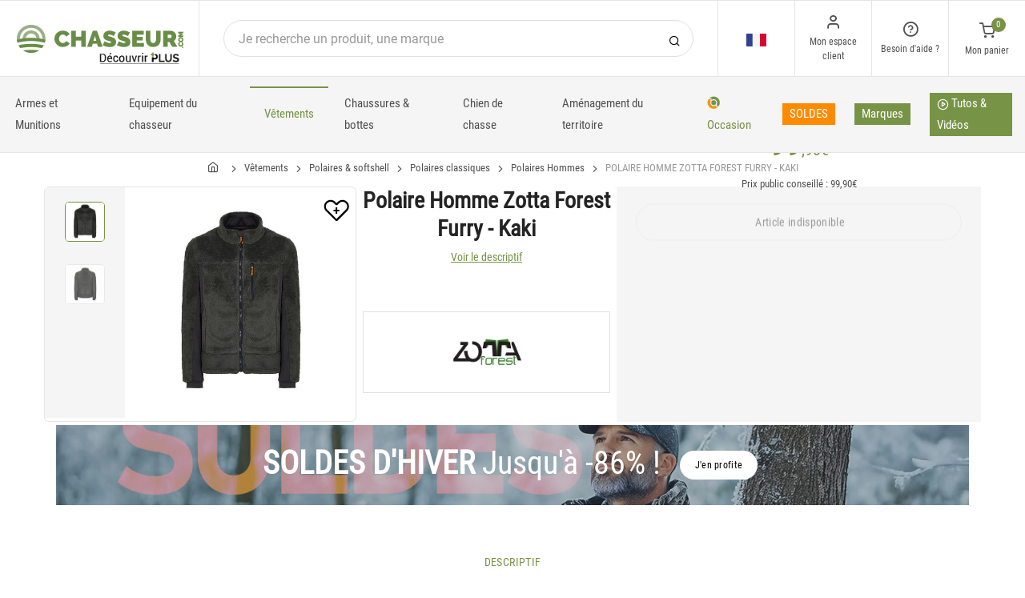

--- FILE ---
content_type: text/html; charset=utf-8
request_url: https://www.chasseur.com/achat-polaire-homme-zotta-forest-furry-kaki-264422.html
body_size: 21756
content:


<!DOCTYPE html>
<html lang="fr">
<head>
    <link rel="preload" href="https://static.chasseur.com/responsive/chasseur/dist/fonts/socicon.woff" as="font" crossorigin="anonymous">
    <link rel="preload" href="https://static.chasseur.com/responsive/chasseur/dist/fonts/feather.woff" as="font" crossorigin="anonymous">
    <link rel="preload" href="https://static.chasseur.com/responsive/chasseur/dist/fonts/roboto.woff2" as="font" crossorigin="anonymous">
    <link rel="preload" href="https://static.chasseur.com/responsive/chasseur/dist/fonts/roboto-condensed.woff2" as="font" crossorigin="anonymous">
    <link rel="preload" media="screen" href="https://static.chasseur.com/responsive/chasseur/dist/css/styles-defer.min.css?v=180" as="style" onload="this.onload=null;this.rel='stylesheet'" />
    <link rel="preload" fetchpriority="high" as="image" href="https://img.chasseur.com/polaire-homme-zotta-forest-furry-kaki-p-2644-264422.jpg" type="image/jpeg">
    

    <script>
        var CRL8_SITENAME = 'pecheur-jwfkkm'; !function () { var e = window.crl8 = window.crl8 || {}, n = !1, i = []; e.ready = function (e) { n ? e() : i.push(e) }, e.pixel = e.pixel || function () { e.pixel.q.push(arguments) }, e.pixel.q = e.pixel.q || []; var t = window.document, o = t.createElement("script"), c = e.debug || -1 !== t.location.search.indexOf("crl8-debug=true") ? "js" : "min.js"; o.async = !0, o.src = t.location.protocol + "//edge.curalate.com/sites/" + CRL8_SITENAME + "/site/latest/site." + c, o.onload = function () { n = !0, i.forEach(function (e) { e() }) }; var r = t.getElementsByTagName("script")[0]; r.parentNode.insertBefore(o, r.nextSibling) }();
    </script>

    <!-- Webyn.ai --> 
        <script src="https://files.webyn.ai/webyn.min.js" data-key="019b2baa-972d-73aa-8126-32dc0312566f"></script>
    <!-- End of Webyn.ai -->
    
    <script>(function(i,s,o,g,r,a,m){i["abtiming"]=1*new Date();a=s.createElement(o),m=s.getElementsByTagName(o)[0];a.async=1;a.src=g;m.parentNode.insertBefore(a,m)})(window,document,"script","//try.abtasty.com/b8ac5da591d5f78ae83656d0b3be06de.js");</script>
    <script>
        var dataLayer = [];

        dataLayer.push({
            'page':
            {
                'country': 'FR',
                'environment': 'prod',
                'type': 'ProductPage'
            },
            'customer':
            {
                'id': '',
                'loggued_in': 'False',
                'CRM': 'CRM', // TODO :
                'status': 'False',
                'nb_orders': 0,
                'name': '',
                'firstname': '',
                'email': '',
                'email_md5': '',
                'birthdate': ''
            }
        });

        dataLayer.push({ 'codeLangueIso': 'fr' });
        dataLayer.push({ 'codePaysIso': 'FR' });
        dataLayer.push({ 'IdProduct': 264422 });
        dataLayer.push({ 'userLogged': 'False' });
        dataLayer.push({ 'statusCode': 200 });
        dataLayer.push({ 'nbRefRangeFicheArticle': '0' });
        
        
        dataLayer.push({ 'tokyZone': '755' });

        dataLayer.push({ 'blocSelectionPresent': 'True' });
        dataLayer.push({ 'blocProduitSimilairePresent': 'True' });
        dataLayer.push({ 'blocTopVentePresent': 'False' });

        dataLayer.push({ 'ecommTotalValue': '99.90' });
        dataLayer.push({ 'ecommProdId': "683819" });
        dataLayer.push({ 'ecommPageType': 'product' });
        dataLayer.push({ 'clientId': '' });
        dataLayer.push({'ContentType' : 'ProductPage', 'ContentTopCategory' : 'VETEMENTS', 'ContentSubCategories' : 'POLAIRES SOFTSHELL'});
    </script>

    
    <script>

        dataLayer.push(
            {
                'product':
                    {
                                'name': 'POLAIRE HOMME ZOTTA FOREST FURRY - KAKI','id': 264422,'price_wt':82.56,'price_ati':99.90,'price_original_wt':82.56,'price_original_ati':99.90, 'category' : {'id':9621,'level1': 'Chasse','level2': 'Vêtements','level3': 'Polaires & softshell','level4': 'Polaires classiques','level5': 'Polaires Hommes','level6': '','urlCatLevel2': 'https://www.chasseur.com/vente-chasse-vetements-760,0,0,0.html','urlCatLevel3': 'https://www.chasseur.com/vente-chasse-vetements-polaires-softshell-3133,0,0,0.html'}, 'models' : [{'price_wt':82.56, 'price_ati':99.90, 'price_original_wt':82.56, 'price_original_ati':99.90,'id':683819, 'ref':'ZFMC00600_1644XS'},{'price_wt':82.56, 'price_ati':99.90, 'price_original_wt':82.56, 'price_original_ati':99.90,'id':683820, 'ref':'ZFMC00600_1644S'},{'price_wt':82.56, 'price_ati':99.90, 'price_original_wt':82.56, 'price_original_ati':99.90,'id':683821, 'ref':'ZFMC00600_1644M'},{'price_wt':82.56, 'price_ati':99.90, 'price_original_wt':82.56, 'price_original_ati':99.90,'id':683822, 'ref':'ZFMC00600_1644L'},{'price_wt':82.56, 'price_ati':99.90, 'price_original_wt':82.56, 'price_original_ati':99.90,'id':683823, 'ref':'ZFMC00600_1644XL'},{'price_wt':82.56, 'price_ati':99.90, 'price_original_wt':82.56, 'price_original_ati':99.90,'id':683824, 'ref':'ZFMC00600_1644XXL'},{'price_wt':82.56, 'price_ati':99.90, 'price_original_wt':82.56, 'price_original_ati':99.90,'id':683825, 'ref':'ZFMC00600_16443XL'},{'price_wt':82.56, 'price_ati':99.90, 'price_original_wt':82.56, 'price_original_ati':99.90,'id':683826, 'ref':'ZFMC00600_16444XL'},{'price_wt':82.56, 'price_ati':99.90, 'price_original_wt':82.56, 'price_original_ati':99.90,'id':683827, 'ref':'ZFMC00600_1644XXS'}]}
            }
        );

        dataLayer.push({
            'list_products': [
                {
                                'name': 'TEE SHIRT CHASSE HOMME CHASSEUR.COM - GRIS','id': 292760,'price_wt':6.20,'price_ati':7.50,'price_original_wt':12.36,'price_original_ati':14.95}, {
                                'name': 'CASQUETTE CHASSE CHASSEUR.COM - NOIR','id': 292765,'price_wt':5.87,'price_ati':7.10,'price_original_wt':12.36,'price_original_ati':14.95}, {
                                'name': 'POLAIRE HOMME HARKILA KAMKO REVERSIBLE - MARRON/ROUGE','id': 163039,'price_wt':144.59,'price_ati':174.95,'price_original_wt':247.89,'price_original_ati':299.95}, {
                                'name': 'POLAIRE HOMME HARKILA KAMKO NOCTYX WSP - AXIS MSP BLACK-WILLOW GREEN','id': 346211,'price_wt':144.59,'price_ati':174.95,'price_original_wt':264.42,'price_original_ati':319.95}, {
                                'name': 'POLAIRE HOMME HARKILA SANDHEM SHERPA - WILLOW GREEN','id': 346179,'price_wt':87.56,'price_ati':105.95,'price_original_wt':156.98,'price_original_ati':189.95}, {
                                'name': 'POLAIRE HOMME HARKILA SANDHEM SHERPA - DEMITASSE BROWN','id': 346180,'price_wt':87.56,'price_ati':105.95,'price_original_wt':156.98,'price_original_ati':189.95}, {
                                'name': 'POLAIRE HOMME HARKILA KAMKO MOUNTAIN WSP - AXIS MSP MOUNTAIN/SHADOW BROWN','id': 346230,'price_wt':144.59,'price_ati':174.95,'price_original_wt':264.42,'price_original_ati':319.95}, {
                                'name': 'VESTE POLAIRE HOMME HARKILA DEER STALKER CAMO WSP FLEECE - AXIS MSP FOREST','id': 245101,'price_wt':165.25,'price_ati':199.95,'price_original_wt':330.54,'price_original_ati':399.95}, {
                                'name': 'POLAIRE SANS MANCHE HOMME HARKILA KAMKO','id': 245060,'price_wt':165.25,'price_ati':199.95,'price_original_wt':214.83,'price_original_ati':259.95}
            ]
        });

        dataLayer.push({ 'Availability': 0 });
        dataLayer.push({ 'productName': 'POLAIRE HOMME ZOTTA FOREST FURRY - KAKI' });
        dataLayer.push({ 'bestOfferId': 683819 });
        dataLayer.push({ 'nbReview': 0 });
        dataLayer.push({ 'event': 'product' });

    </script>


    <!-- Google Tag Manager -->
    <script>(function (w, d, s, l, i) { w[l] = w[l] || []; w[l].push({ 'gtm.start': new Date().getTime(), event: 'gtm.js' }); var f = d.getElementsByTagName(s)[0], j = d.createElement(s); j.async = true; j.src ="https://stp.chasseur.com/adpqjrhxm.js?" + i; f.parentNode.insertBefore(j, f); })(window, document, 'script', 'dataLayer', '8b3qv=aWQ9R1RNLVQ3QjNOVFE1&page=1');</script>
    <!-- End Google Tag Manager -->

    <meta charset="utf-8" />
    <title>Polaire homme zotta forest furry - kaki</title>

    <meta name="description" content="Achetez votre POLAIRE HOMME ZOTTA FOREST FURRY - KAKI sur chasseur.com ! Veste polaire fourrure  Caractéristiques : • tissu ultra mœlleux • capuche intégrée • poches à la ta" />
    <meta name="viewport" content="width=device-width, initial-scale=1.0" />
    <meta name="mobile-web-app-capable" content="yes">
    <meta name="facebook-domain-verification" content="9tju8rwysu981139fnqt8353k5qgb5" />

    
    

    <link rel="icon" href="https://static.chasseur.com/responsive/chasseur/dist-img/logo/icon/favicon-v2.ico" />
    <link rel="icon" type="image/png" href="https://static.chasseur.com/responsive/chasseur/dist-img/logo/icon/favicon-32.png" sizes="32x32" />
    <link rel="icon" type="image/png" href="https://static.chasseur.com/responsive/chasseur/dist-img/logo/icon/favicon-64.png" sizes="64x64" />
    <link rel="icon" type="image/png" href="https://static.chasseur.com/responsive/chasseur/dist-img/logo/icon/favicon-96.png" sizes="96x96" />
    <link rel="apple-touch-icon" href="https://static.chasseur.com/responsive/chasseur/dist-img/logo/icon/ios/apple-touch-icon.png" />
    <link rel="apple-touch-icon" sizes="76x76" href="https://static.chasseur.com/responsive/chasseur/dist-img/logo/icon/ios/apple-touch-icon-76x76.png" />
    <link rel="apple-touch-icon" sizes="120x120" href="https://static.chasseur.com/responsive/chasseur/dist-img/logo/icon/ios/apple-touch-icon-120x120.png" />
    <link rel="apple-touch-icon" sizes="144x144" href="https://static.chasseur.com/responsive/chasseur/dist-img/logo/icon/ios/apple-touch-icon-144x144.png" />
    <link rel="apple-touch-icon" sizes="152x152" href="https://static.chasseur.com/responsive/chasseur/dist-img/logo/icon/ios/apple-touch-icon-152x152.png" />
    <link rel="apple-touch-icon" sizes="180x180" href="https://static.chasseur.com/responsive/chasseur/dist-img/logo/icon/ios/apple-touch-icon-180x180.png" />
    <link rel="shortcut icon" sizes="196x196" href="https://static.chasseur.com/responsive/chasseur/dist-img/logo/icon/Icon-98@2x.png">

    <link rel="stylesheet" media="screen" href="https://static.chasseur.com/responsive/chasseur/dist/css/vendor.min.css?v=180" />
    <link rel="stylesheet" media="screen" href="https://static.chasseur.com/responsive/chasseur/dist/css/styles.min.css?v=180" />
    <link rel="stylesheet" media="screen" href="https://static.chasseur.com/responsive/chasseur/dist/css/styles-defer.min.css?v=180" />

    <style>
        @media screen and (-ms-high-contrast: active), (-ms-high-contrast: none) {
            #menuUnivers .card > .col-12:first-child {
                margin-bottom: 50px !important;
            }

            #menuUnivers > .row .col-lg-4 div {
                background-color: #f5f5f5 !important;
            }
        }

        .grecaptcha-badge {
            display: none !important;
        }
    </style>
    <style>#banner-421{
                        background-image: url('https://img.chasseur.com/p//20250113141525-S01-SOLDES-HIVER-C-BAN-DESKTOP.JPG')!important;
                    }
               
                    @media(max-width: 991px){
                        #banner-421{
                            background-image: url('https://img.chasseur.com/p//20250113141531-S01-SOLDES-HIVER-C-BAN-MOBILE.JPG')!important;
                        }
                    }

                    @media(max-width: 768px){
                        #banner-421{
                            background-image: url('https://img.chasseur.com/p//20250113141531-S01-SOLDES-HIVER-C-BAN-MOBILE.JPG')!important;
                        }
                    }

                    @media(max-width: 576px){
                        #banner-421{
                            background-image: url('https://img.chasseur.com/p//20250113141531-S01-SOLDES-HIVER-C-BAN-MOBILE.JPG')!important;
                        }
                    }</style>

    <link rel="canonical" href="https://www.chasseur.com/achat-polaire-homme-zotta-forest-furry-kaki-264422.html"/>
    <link rel="alternate" href="https://www.chasseur.com/achat-polaire-homme-zotta-forest-furry-kaki-264422.html" hreflang="fr-fr" />
<link rel="alternate" href="https://www.chasseur.com/de/de/kauf-mannliches-fleisch-zotta-forest-furry-264422.html" hreflang="de-de" />
<link rel="alternate" href="https://www.chasseur.com/de/at/kauf-mannliches-fleisch-zotta-forest-furry-264422.html" hreflang="de-at" />
<link rel="alternate" href="https://www.chasseur.com/fr/be/achat-polaire-homme-zotta-forest-furry-kaki-264422.html" hreflang="fr-be" />
<link rel="alternate" href="https://www.chasseur.com/nl/be/aankoop-polaire-man-zotta-forest-furry-264422.html" hreflang="nl-be" />
<link rel="alternate" href="https://www.chasseur.com/es/es/compra-polar-mujer-zotta-forest-furry-264422.html" hreflang="es-es" />
<link rel="alternate" href="https://www.chasseur.com/en/ie/buy-men-s-fleece-zotta-forest-furry-264422.html" hreflang="en-ie" />
<link rel="alternate" href="https://www.chasseur.com/it/it/acquisto-pile-uomo-zotta-forest-furry-264422.html" hreflang="it-it" />
<link rel="alternate" href="https://www.chasseur.com/nl/nl/aankoop-polaire-man-zotta-forest-furry-264422.html" hreflang="nl-nl" />
<link rel="alternate" href="https://www.chasseur.com/pt/pt/compra-polar-homem-zotta-forest-furry-264422.html" hreflang="pt-pt" />
<link rel="alternate" href="https://www.chasseur.com/en/gb/buy-men-s-fleece-zotta-forest-furry-264422.html" hreflang="en-gb" />
<link rel="alternate" href="https://www.chasseur.com/fr/ch/achat-polaire-homme-zotta-forest-furry-kaki-264422.html" hreflang="fr-ch" />
<link rel="alternate" href="https://www.chasseur.com/it/ch/acquisto-pile-uomo-zotta-forest-furry-264422.html" hreflang="it-ch" />
<link rel="alternate" href="https://www.chasseur.com/de/ch/kauf-mannliches-fleisch-zotta-forest-furry-264422.html" hreflang="de-ch" />

    <meta property="fb:app_id" content="480196528715000"/>
<meta property="fb:admins" content="100004860853790"/>
<meta property="og:site_name" content="https://www.chasseur.com"/>
<meta property="og:title" content="POLAIRE HOMME ZOTTA FOREST FURRY - KAKI"/>
<meta property="og:description" content="Veste polaire fourrure Caractéristiques : • tissu ultra mœlleux • capuche intégrée • poches à la taille • bas élastique avec lycra Guide de taille Zotta Forest "/>
<meta property="og:type" content="pecheurcom:product"/>
<meta property="og:image" content="https://img.chasseur.com/polaire-homme-zotta-forest-furry-kaki-f-2644-264422.jpg"/>
<meta property="og:image:width" content="224" />
<meta property="og:image:height" content="224" />
<meta property="og:image" content="https://img.chasseur.com/polaire-homme-zotta-forest-furry-kaki-z-2644-264422.jpg"/>
<meta property="og:image:width" content="450" />
<meta property="og:image:height" content="450" />
<meta property="og:url" content="https://www.chasseur.com/achat-polaire-homme-zotta-forest-furry-kaki-264422.html"/>
<meta property="og:locale" content="fr_FR"/>
<meta property="og:locale:alternate" content="fr_FR"/>
<meta property="og:locale:alternate" content="de_DE"/>
<meta property="og:locale:alternate" content="de_AT"/>
<meta property="og:locale:alternate" content="nl_BE"/>
<meta property="og:locale:alternate" content="fr_BE"/>
<meta property="og:locale:alternate" content="es_ES"/>
<meta property="og:locale:alternate" content="en_IE"/>
<meta property="og:locale:alternate" content="it_IT"/>
<meta property="og:locale:alternate" content="nl_NL"/>
<meta property="og:locale:alternate" content="pt_PT"/>
<meta property="og:locale:alternate" content="en_GB"/>
<meta property="og:locale:alternate" content="de_CH"/>
<meta property="og:locale:alternate" content="fr_CH"/>
<meta property="og:locale:alternate" content="it_CH"/>


    
    <script type="text/javascript">
        var greSiteKey = '6LcIdggcAAAAACJgXah1ai8GVNbkNYvfN-ofA59P';
    </script>

</head>

<body class="paysFR langueFR univers760 has-toky productpage">
    <!-- Google Tag Manager (noscript) -->
    <noscript>
        <iframe src="https://stp.chasseur.com/ns.html?id=GTM-T7B3NTQ5" height="0" width="0" style="display: none; visibility: hidden"></iframe>
    </noscript>
    <!-- End Google Tag Manager (noscript) -->

    <!-- Didomi -->
    <script type="text/javascript">(function () { (function (e, r) { var t = document.createElement("link"); t.rel = "preconnect"; t.as = "script"; var n = document.createElement("link"); n.rel = "dns-prefetch"; n.as = "script"; var i = document.createElement("script"); i.id = "spcloader"; i.type = "text/javascript"; i["async"] = true; i.charset = "utf-8"; var o = "https://sdk.privacy-center.org/" + e + "/loader.js?target_type=notice&target=" + r; if (window.didomiConfig && window.didomiConfig.user) { var a = window.didomiConfig.user; var c = a.country; var d = a.region; if (c) { o = o + "&country=" + c; if (d) { o = o + "&region=" + d } } } t.href = "https://sdk.privacy-center.org/"; n.href = "https://sdk.privacy-center.org/"; i.src = o; var s = document.getElementsByTagName("script")[0]; s.parentNode.insertBefore(t, s); s.parentNode.insertBefore(n, s); s.parentNode.insertBefore(i, s) })("da3b8438-1f5a-41f9-97d3-6df7d6752d81", "8z4jhej8") })();</script>
    <!-- End Didomi -->

    <header id="header" class="site-header navbar-sticky">

<!-- promo -->


<!-- Topbar -->
<div class="topbar d-flex justify-content-between">
    <!-- Logo-->
    <div class="site-branding p-0 pt-1 p-md-3 m-auto">
        <a class="site-logo align-self-center w-100 d-none d-md-block" href="/">
            <img src="https://static.chasseur.com/responsive/chasseur/dist-img/logo/Logo-Chasseur.png" alt="chasseur.com" width="216" height="62" />
        </a>

        <a class="site-logo align-self-center d-block d-md-none" href="/">
            <img src="https://static.chasseur.com/responsive/chasseur/dist-img/logo/Sigle-Logo-Chasseur-Mobile.svg" alt="chasseur.com" width="136" height="56" style="height: 55px;" />
        </a>

        <div id="zoneHeaderFid" class="hidden-on-mobile" style="position: relative;">
            <span id="ctl00_LienImageHeaderFid" style="position:absolute;top:-18px;left:100px;" data-qcd="L3Byb2dyYW1tZS1maWRlbGl0ZQ==">
                <img src="https://static.chasseur.com/Media/ProgrammeFid/Picto-FID-Chasseur.png" id="ctl00_ImageHeaderFid" width="156" height="19" />
            </span>
        </div>
    </div>

    <!-- Search Desktop -->
    <div class="search-box-wrap d-none d-md-flex">
        <form class="input-group align-self-center" method="get" action="/recherche.asp">
            <button class="input-group-btn right-10px border-0 bg-white icon-search" type="submit"></button>

            <input class="form-control form-control-pill" name="s" autocomplete="off" type="search" placeholder="Je recherche un produit, une marque">
        </form>
    </div>

    <!-- Toolbar-->
    <div class="toolbar d-flex">
        <div class="toolbar-item visible-on-mobile mobile-menu-toggle">
            <a href="#">
                <div><i class="icon-menu pt-1"></i><span class="text-label">Menu</span></div>
            </a>
        </div>

        <div class="toolbar-item hidden-on-mobile text-center">
            <img class="position-relative top-40" src="https://static.chasseur.com/responsive/chasseur/dist-img/flags/FR.png" alt="" width="25" height="16" />

            <ul id="ctl00_urlCountry" class="toolbar-dropdown lang-dropdown z-10000"><li id="ctl00_ctl13_link">
    <a href="https://www.chasseur.com/nl/be/aankoop-polaire-man-zotta-forest-furry-264422.html" class="pt-0 pt-md-1 pb-0 pb-md-1">
        <i class="flag-icon" style="width: 25px; height: 16px; background-image: url('https://static.chasseur.com/responsive/chasseur/dist-img/flags/BE.png')"></i>
        België
    </a>
</li>

<li id="ctl00_ctl14_link">
    <a href="https://www.chasseur.com/fr/be/achat-polaire-homme-zotta-forest-furry-kaki-264422.html" class="pt-0 pt-md-1 pb-0 pb-md-1">
        <i class="flag-icon" style="width: 25px; height: 16px; background-image: url('https://static.chasseur.com/responsive/chasseur/dist-img/flags/BE.png')"></i>
        Belgique
    </a>
</li>

<li id="ctl00_ctl15_link">
    <a href="https://www.chasseur.com/de/de/kauf-mannliches-fleisch-zotta-forest-furry-264422.html" class="pt-0 pt-md-1 pb-0 pb-md-1">
        <i class="flag-icon" style="width: 25px; height: 16px; background-image: url('https://static.chasseur.com/responsive/chasseur/dist-img/flags/DE.png')"></i>
        Deutschland
    </a>
</li>

<li id="ctl00_ctl16_link">
    <a href="https://www.chasseur.com/es/es/compra-polar-mujer-zotta-forest-furry-264422.html" class="pt-0 pt-md-1 pb-0 pb-md-1">
        <i class="flag-icon" style="width: 25px; height: 16px; background-image: url('https://static.chasseur.com/responsive/chasseur/dist-img/flags/ES.png')"></i>
        España
    </a>
</li>

<li id="ctl00_ctl17_link">
    <a href="https://www.chasseur.com/achat-polaire-homme-zotta-forest-furry-kaki-264422.html" class="pt-0 pt-md-1 pb-0 pb-md-1">
        <i class="flag-icon" style="width: 25px; height: 16px; background-image: url('https://static.chasseur.com/responsive/chasseur/dist-img/flags/FR.png')"></i>
        France
    </a>
</li>

<li id="ctl00_ctl18_link">
    <a href="https://www.chasseur.com/en/gb/buy-men-s-fleece-zotta-forest-furry-264422.html" class="pt-0 pt-md-1 pb-0 pb-md-1">
        <i class="flag-icon" style="width: 25px; height: 16px; background-image: url('https://static.chasseur.com/responsive/chasseur/dist-img/flags/GB.png')"></i>
        Great Britain
    </a>
</li>


<li id="ctl00_ctl19_spanobf">
    <span data-qcd="aHR0cHM6Ly93d3cuY2hhc3NldXIuY29tL2ZyL3JlL2FjaGF0LXBvbGFpcmUtaG9tbWUtem90dGEtZm9yZXN0LWZ1cnJ5LWtha2ktMjY0NDIyLmh0bWw=" class="pt-0 pt-md-1 pb-0 pb-md-1">
        <i class="flag-icon" style="width: 25px; height: 16px; background-image: url('https://static.chasseur.com/responsive/chasseur/dist-img/flags/RE.png')"></i>
        <span class="pl-1">DOM-TOM</span>
    </span>
</li>
<li id="ctl00_ctl20_link">
    <a href="https://www.chasseur.com/en/ie/buy-men-s-fleece-zotta-forest-furry-264422.html" class="pt-0 pt-md-1 pb-0 pb-md-1">
        <i class="flag-icon" style="width: 25px; height: 16px; background-image: url('https://static.chasseur.com/responsive/chasseur/dist-img/flags/IE.png')"></i>
        Ireland
    </a>
</li>

<li id="ctl00_ctl21_link">
    <a href="https://www.chasseur.com/it/it/acquisto-pile-uomo-zotta-forest-furry-264422.html" class="pt-0 pt-md-1 pb-0 pb-md-1">
        <i class="flag-icon" style="width: 25px; height: 16px; background-image: url('https://static.chasseur.com/responsive/chasseur/dist-img/flags/IT.png')"></i>
        Italia
    </a>
</li>

<li id="ctl00_ctl22_link">
    <a href="https://www.chasseur.com/nl/nl/aankoop-polaire-man-zotta-forest-furry-264422.html" class="pt-0 pt-md-1 pb-0 pb-md-1">
        <i class="flag-icon" style="width: 25px; height: 16px; background-image: url('https://static.chasseur.com/responsive/chasseur/dist-img/flags/NL.png')"></i>
        Nederland
    </a>
</li>

<li id="ctl00_ctl23_link">
    <a href="https://www.chasseur.com/de/at/kauf-mannliches-fleisch-zotta-forest-furry-264422.html" class="pt-0 pt-md-1 pb-0 pb-md-1">
        <i class="flag-icon" style="width: 25px; height: 16px; background-image: url('https://static.chasseur.com/responsive/chasseur/dist-img/flags/AT.png')"></i>
        Österreich
    </a>
</li>

<li id="ctl00_ctl24_link">
    <a href="https://www.chasseur.com/pt/pt/compra-polar-homem-zotta-forest-furry-264422.html" class="pt-0 pt-md-1 pb-0 pb-md-1">
        <i class="flag-icon" style="width: 25px; height: 16px; background-image: url('https://static.chasseur.com/responsive/chasseur/dist-img/flags/PT.png')"></i>
        Portugal
    </a>
</li>

<li id="ctl00_ctl25_link">
    <a href="https://www.chasseur.com/de/ch/kauf-mannliches-fleisch-zotta-forest-furry-264422.html" class="pt-0 pt-md-1 pb-0 pb-md-1">
        <i class="flag-icon" style="width: 25px; height: 16px; background-image: url('https://static.chasseur.com/responsive/chasseur/dist-img/flags/CH.png')"></i>
        Schweiz
    </a>
</li>

<li id="ctl00_ctl26_link">
    <a href="https://www.chasseur.com/fr/ch/achat-polaire-homme-zotta-forest-furry-kaki-264422.html" class="pt-0 pt-md-1 pb-0 pb-md-1">
        <i class="flag-icon" style="width: 25px; height: 16px; background-image: url('https://static.chasseur.com/responsive/chasseur/dist-img/flags/CH.png')"></i>
        Suisse
    </a>
</li>

<li id="ctl00_ctl27_link">
    <a href="https://www.chasseur.com/it/ch/acquisto-pile-uomo-zotta-forest-furry-264422.html" class="pt-0 pt-md-1 pb-0 pb-md-1">
        <i class="flag-icon" style="width: 25px; height: 16px; background-image: url('https://static.chasseur.com/responsive/chasseur/dist-img/flags/CH.png')"></i>
        Svizzera
    </a>
</li>


<li id="ctl00_ctl28_spanobf">
    <span data-qcd="aHR0cHM6Ly93d3cuY2hhc3NldXIuY29tL2VuL2ZyL2J1eS1tZW4tcy1mbGVlY2Utem90dGEtZm9yZXN0LWZ1cnJ5LTI2NDQyMi5odG1s" class="pt-0 pt-md-1 pb-0 pb-md-1">
        <i class="flag-icon" style="width: 25px; height: 16px; background-image: url('https://static.chasseur.com/responsive/chasseur/dist-img/flags/Europe.png')"></i>
        <span class="pl-1">Other european countries</span>
    </span>
</li>

<li id="ctl00_ctl29_spanobf">
    <span data-qcd="aHR0cHM6Ly93d3cuY2hhc3NldXIuY29tL2ZyL3RuL2FjaGF0LXBvbGFpcmUtaG9tbWUtem90dGEtZm9yZXN0LWZ1cnJ5LWtha2ktMjY0NDIyLmh0bWw=" class="pt-0 pt-md-1 pb-0 pb-md-1">
        <i class="flag-icon" style="width: 25px; height: 16px; background-image: url('https://static.chasseur.com/responsive/chasseur/dist-img/flags/intFr.png')"></i>
        <span class="pl-1">Autres pays francophones</span>
    </span>
</li>

<li id="ctl00_ctl30_spanobf">
    <span data-qcd="aHR0cHM6Ly93d3cuY2hhc3NldXIuY29tL2VuL3VzL2J1eS1tZW4tcy1mbGVlY2Utem90dGEtZm9yZXN0LWZ1cnJ5LTI2NDQyMi5odG1s" class="pt-0 pt-md-1 pb-0 pb-md-1">
        <i class="flag-icon" style="width: 25px; height: 16px; background-image: url('https://static.chasseur.com/responsive/chasseur/dist-img/flags/int.png')"></i>
        <span class="pl-1">Other countries</span>
    </span>
</li>
</ul>
        </div>

        <!-- Login -->
        <div id="headerClient" class="toolbar-item hidden-on-mobile">

<span data-qcd="L2lkZW50aWZpY2F0aW9uLmFzcA==">
    <div class="position-relative">
        <i class="icon-user"></i>
        <span class="text-label">Mon espace client</span>
        <span class="text-label" id="creditCompte"></span>
    </div>
</span>
<div class="toolbar-dropdown text-center px-3">
    <div id="ctl00_ctl00_btnEspaceClientLog">
        <span class="btn btn-primary btn-sm btn-block btn-pill" data-qcd="L2lkZW50aWZpY2F0aW9uLmFzcA==">
            Mon espace client
        </span>
        <span class="btn btn-outline-primary btn-sm btn-block btn-pill">
            <span data-qcd="L2lkZW50aWZpY2F0aW9uLmFzcD9wcm92PS9zdWl2aS5hc3A=">Suivre une commande
            </span>
        </span>
    </div>
    <span class="btn btn-primary btn-sm btn-block btn-pill" data-qcd="L2lkZW50aWZpY2F0aW9uLmFzcA==">M'identifier</span>
</div>
</div>

        <!-- Help -->
        <div id="headerContact" class="toolbar-item hidden-on-mobile">
<span>
    <div class="position-relative">
        <i class="icon-help-circle"></i>
        <span class="text-label">Besoin d'aide ? </span>
    </div>
</span>

<div class="toolbar-dropdown text-center px-3">
    <div id="ctl00_ctl01_btnEspaceClientLog">
        <span id="ctl00_ctl01_linkConseil" class="btn btn-outline-primary btn-sm btn-block btn-pill" data-qcd="L2NvbnRhY3RzLmFzcCNjb25zZWlsbGVyQmxvYw==">Conseil technique
        </span>
        <span id="ctl00_ctl01_linkSc" class="btn btn-outline-primary btn-sm btn-block btn-pill" data-qcd="L2NvbnRhY3RzLmFzcCNzYw==">Service Clients
        </span>
    </div>
</div>
</div>

        <!-- Cart details -->
        <div id="headerPanier" class="toolbar-item">

<span data-qcd="L3Bhbmllci5hc3A=">
    <div class="position-relative pt-1">
        <span class="cart-icon" id="nbProductsCart"><i class="icon-shopping-cart"></i><span class="count-label">0</span></span>
        <span class="text-label">Mon panier</span>
    </div>
</span>

<div class="toolbar-dropdown cart-dropdown hidden-on-mobile  d-none">
    <div id="ctl00_ctl02_cartResume" class="widget-cart"></div>

    <div class="text-right">
        <p class="text-gray-dark py-2 mb-0">
            <span class='text-muted'>Total :</span>
            &nbsp;
        </p>
    </div>

    

    <div class="d-flex">
        <span class="btn btn-primary btn-sm btn-block btn-pill mb-0" data-qcd="L3Bhbmllci5hc3A=">Voir mon panier</span>
    </div>

    
</div>
</div>
    </div>

</div>

<!-- Search Box mobile-->
<form class="mobile-search p-3 d-lg-none bg-white input-group" method="get" action="/recherche.asp">
    <button class="input-group-btn right-30px border-0 bg-white icon-search" type="submit"></button>

    <input class="form-control form-control-pill" name="s" autocomplete="off" type="search" placeholder="Je recherche un produit, une marque">
</form>

<!-- Navbar -->
<nav class="site-menu navbar">
    <div class="categories-btn site-branding pl-0 border-0">
        <a class="site-logo align-self-center" href="/">
            <img src="https://static.chasseur.com/responsive/chasseur/dist-img/logo/Sigle-Logo-Chasseur-Mobile.svg" alt="chasseur.com" />
        </a>
    </div>

    <ul id="blockMegaMenu">

<li class="has-megamenu">
    <a class="itemMegaMenuArmurerie  align-middle" href="https://www.armurerie-chasseur.com" >
        
        Armes et Munitions
    </a>
</li>


<li class="has-megamenu ">
    <a href="/vente-chasse-equipement-du-chasseur-8895,0,0,0.html" style="" >
        
        Equipement du chasseur
    </a>
    <ul class="mega-menu p-4 row">
        <li class="border-0 col-md-3">
            <ul id="ctl00_ctl04_leftColumn">
            

<a href="/vente-chasse-equipement-du-chasseur-jumelles-telemetres-longues-vues-1030,0,0,0.html" title="Jumelles, telemetres & longues vues" class="d-block">
    
    Jumelles, telemetres & longues vues
</a>


<a href="/vente-chasse-equipement-du-chasseur-bagagerie-10257,0,0,0.html" title="Bagagerie" class="d-block">
    
    Bagagerie
</a>


<a href="/vente-chasse-equipement-du-chasseur-sieges-de-battue-749,0,0,0.html" title="Sièges de battue" class="d-block">
    
    Sièges de battue
</a>


<a href="/vente-chasse-equipement-du-chasseur-cannes-de-pirsch-750,0,0,0.html" title="Cannes de pirsch" class="d-block">
    
    Cannes de pirsch
</a>


<a href="/vente-chasse-equipement-du-chasseur-trompes-cornes-piboles-1081,0,0,0.html" title="Trompes, cornes & piboles" class="d-block">
    
    Trompes, cornes & piboles
</a>


<a href="/vente-chasse-equipement-du-chasseur-equipements-vehicule-9569,0,0,0.html" title="Equipements du véhicule" class="d-block">
    
    Equipements du véhicule
</a>


<a href="/vente-chasse-equipement-du-chasseur-talkies-walkies-3054,0,0,0.html" title="Talkies-walkies" class="d-block">
    
    Talkies-walkies
</a>
</ul>
        </li>
        <li class="border-0 col-md-3">
            <ul id="ctl00_ctl04_middleColumn">
            

<a href="/vente-chasse-equipement-du-chasseur-lunettes-protection-auditive-2282,0,0,0.html" title="Lunettes & protection auditive" class="d-block">
    
    Lunettes & protection auditive
</a>


<a href="/vente-chasse-equipement-du-chasseur-boussoles-gps-lampes-781,0,0,0.html" title="Boussoles, GPS & lampes" class="d-block">
    
    Boussoles, GPS & lampes
</a>


<a href="/vente-chasse-equipement-du-chasseur-appeaux-appelants-2810,0,0,0.html" title="Appeaux & appelants" class="d-block">
    
    Appeaux & appelants
</a>


<a href="/vente-chasse-equipement-du-chasseur-abris-filets-de-camouflage-1337,0,0,0.html" title="Abris & Filets de camouflage" class="d-block">
    
    Abris & Filets de camouflage
</a>


<span data-qcd="L3ZlbnRlLWNoYXNzZS1lcXVpcGVtZW50LWR1LWNoYXNzZXVyLXNhbnRlLXNlY291cnMtMTAyNDIsMCwwLDAuaHRtbA==" title="Santé & Secours du chasseur" class="d-block">
    
    Santé & Secours du chasseur
</span>


<a href="/vente-chasse-equipement-du-chasseur-couteaux-pesons-775,0,0,0.html" title="Couteaux & pesons" class="d-block">
    
    Couteaux & pesons
</a>


<a href="/vente-chasse-equipement-du-chasseur-casse-croute-752,0,0,0.html" title="Casse-croûte" class="d-block">
    
    Casse-croûte
</a>
</ul>
        </li>
        <li class="border-0 col-md-3">
            <ul id="ctl00_ctl04_rightColumn">
            

<a href="/vente-chasse-equipement-du-chasseur-mediatheque-837,0,0,0.html" title="Médiathèque chasse" class="d-block">
    
    Médiathèque chasse
</a>


<a href="/vente-chasse-equipement-du-chasseur-taxidermie-3652,0,0,0.html" title="Taxidermie" class="d-block">
    
    Taxidermie
</a>


<a href="/vente-chasse-equipement-du-chasseur-cadeaux-deco-787,0,0,0.html" title="Cadeaux & Décoration" class="d-block">
    
    Cadeaux & Décoration
</a>


<a href="/vente-chasse-equipement-du-chasseur-cuisine-gibier-9732,0,0,0.html" title="Cuisine du gibier" class="d-block">
    
    Cuisine du gibier
</a>


<a href="/vente-chasse-equipement-du-chasseur-cameras-embarquees-5618,0,0,0.html" title="Caméras embarquées " class="d-block">
    
    Caméras embarquées 
</a>


<a href="/vente-chasse-equipement-du-chasseur-batterie-chargeur-solaire-10259,0,0,0.html" title="Batterie & Chargeur solaire" class="d-block">
    
    Batterie & Chargeur solaire
</a>
</ul>
        </li>
        <li class="border-0 col-md-2">
            <ul id="ctl00_ctl04_complementaryProductsColumn">
            </ul>
        </li>
        <div id="ctl00_ctl04_listMedia" class="listMedia offset-lg-0 col-lg-12 offset-xl-2 col-xl-8 d-flex justify-content-center">

<div data-qcd="L3ZlbnRlLWNoYXNzZS1lcXVpcGVtZW50LWR1LWNoYXNzZXVyLTg4OTUsMCwwLDUuaHRtbA==" class="d-flex text-decoration-none link-danger-hover col-md-4 ml-2">
    <div class="media media-menu-univers p-3 mt-4">
        <i class="flag-icon mr-2" style="width: 40px; height: 40px; background-image: url('https://static.chasseur.com/responsive/chasseur/dist-img/components/mediaObjects/Media-Object-Promos.png'); background-size: 40px 40px;"></i>
        <div class="media-body mt-2 align-self-center">
            <div class="h5 text-bold mt-0 mb-1">Promos & Déstockage </div>
            <span class="h6">Rayons equipement du chasseur</span><strong class="text-sm text-promo offres">&nbsp;&nbsp;Voir les offres ></strong>
        </div>
    </div>
</div>


<div data-qcd="L3ZlbnRlLWNoYXNzZS1lcXVpcGVtZW50LWR1LWNoYXNzZXVyLTg4OTUsMCwwLDQuaHRtbA==" class="d-flex text-decoration-none link-primary-hover col-md-4">
    <div class="media media-menu-univers p-3 mt-4">
        <i class="flag-icon mr-2" style="width: 40px; height: 40px; background-image: url('https://static.chasseur.com/responsive/chasseur/dist-img/components/mediaObjects/Media-Object-New.png'); background-size: 40px 40px;"></i>
        <div class="media-body mt-2 align-self-center">
            <div class="h5 text-bold mt-0 mb-1">Nouveautés</div>
            <span class="h6">Rayons equipement du chasseur</span><strong class="text-sm text-primary offres">&nbsp;&nbsp;Voir les offres ></strong>
        </div>
    </div>
</div>


<div data-qcd="L3ZlbnRlLWNoYXNzZS1lcXVpcGVtZW50LWR1LWNoYXNzZXVyLWNhZGVhdXgtZGVjby03ODcsMCwwLDAuaHRtbA==" class="d-flex text-decoration-none link-primary-hover col-md-4">
    <div class="media media-menu-univers p-3 mt-4">
        <i class="flag-icon mr-2" style="width: 40px; height: 40px; background-image: url('https://static.chasseur.com/responsive/chasseur/dist-img/components/mediaObjects/Media-Object-Cadeaux-Chasse.png'); background-size: 40px 40px;"></i>
        <div class="media-body mt-2 align-self-center">
            <div class="h5 text-bold mt-0 mb-1">Idées cadeaux</div>
            <span class="h6"></span><strong class="text-sm text-primary offres">&nbsp;&nbsp;Voir les offres ></strong>
        </div>
    </div>
</div>
</div>
    </ul>
</li>


<li class="has-megamenu active">
    <a href="/vente-chasse-vetements-760,0,0,0.html" style="" class="active">
        
        Vêtements
    </a>
    <ul class="mega-menu p-4 row">
        <li class="border-0 col-md-3">
            <ul id="ctl00_ctl05_leftColumn">
            

<a href="/vente-chasse-vetements-vestes-blousons-gilets-764,0,0,0.html" title="Vestes, blousons & gilets" class="d-block">
    
    Vestes, blousons & gilets
</a>


<a href="/vente-chasse-vetements-pantalons-knickers-cuissards-763,0,0,0.html" title="Pantalons, Knickers & Cuissards" class="d-block">
    
    Pantalons, Knickers & Cuissards
</a>


<a href="/vente-chasse-vetements-ensembles-pantalons-vestes-9576,0,0,0.html" title="Ensembles pantalons & vestes" class="d-block">
    
    Ensembles pantalons & vestes
</a>


<a href="/vente-chasse-vetements-polaires-softshell-3133,0,0,0.html" title="Polaires & softshell" class="d-block">
    
    Polaires & softshell
</a>
</ul>
        </li>
        <li class="border-0 col-md-3">
            <ul id="ctl00_ctl05_middleColumn">
            

<a href="/vente-chasse-vetements-sweats-pulls-766,0,0,0.html" title="Sweats & pulls " class="d-block">
    
    Sweats & pulls 
</a>


<a href="/vente-chasse-vetements-polos-t-shirts-chemises-762,0,0,0.html" title="Polos, T-Shirts & chemises" class="d-block">
    
    Polos, T-Shirts & chemises
</a>


<a href="/vente-chasse-vetements-chaussettes-et-sous-838,0,0,0.html" title="Chaussettes et sous vêtements" class="d-block">
    
    Chaussettes et sous vêtements
</a>


<a href="/vente-chasse-vetements-casquettes-chapeaux-767,0,0,0.html" title="Casquettes & Chapeaux" class="d-block">
    
    Casquettes & Chapeaux
</a>
</ul>
        </li>
        <li class="border-0 col-md-3">
            <ul id="ctl00_ctl05_rightColumn">
            

<a href="/vente-chasse-vetements-gants-bonnets-chaufferettes-768,0,0,0.html" title="Gants, bonnets & chaufferettes" class="d-block">
    
    Gants, bonnets & chaufferettes
</a>


<span data-qcd="L3ZlbnRlLWNoYXNzZS12ZXRlbWVudHMtcGF0Y2hzLTEwMjc1LDAsMCwwLmh0bWw=" title="Patchs" class="d-block">
    
    Patchs
</span>


<a href="/vente-chasse-vetements-entretien-accessoires-chaussant-et-1083,0,0,0.html" title="Entretien & accessoires vetements" class="d-block">
    
    Entretien & accessoires vetements
</a>


<a href="/vente-chasse-vetements-tenues-camouflage-10220,0,0,0.html" title="Tenues camouflage" class="d-block">
    
    Tenues camouflage
</a>
</ul>
        </li>
        <li class="border-0 col-md-2">
            <ul id="ctl00_ctl05_complementaryProductsColumn">
            

<li >
    <span data-qcd="L3ZlbnRlLWNoYXNzZS1lcXVpcGVtZW50LWR1LWNoYXNzZXVyLWNhZGVhdXgtZGVjby03ODcsMCwwLDAuaHRtbA==" title="Cadeaux & décoration">
        
        Cadeaux & décoration
    </span>
    
</li>
</ul>
        </li>
        <div id="ctl00_ctl05_listMedia" class="listMedia offset-lg-0 col-lg-12 offset-xl-2 col-xl-8 d-flex justify-content-center">

<div data-qcd="L3ZlbnRlLWNoYXNzZS12ZXRlbWVudHMtNzYwLDAsMCw1Lmh0bWw=" class="d-flex text-decoration-none link-danger-hover col-md-4 ml-2">
    <div class="media media-menu-univers p-3 mt-4">
        <i class="flag-icon mr-2" style="width: 40px; height: 40px; background-image: url('https://static.chasseur.com/responsive/chasseur/dist-img/components/mediaObjects/Media-Object-Promos.png'); background-size: 40px 40px;"></i>
        <div class="media-body mt-2 align-self-center">
            <div class="h5 text-bold mt-0 mb-1">Promos & Déstockage </div>
            <span class="h6">Rayons vêtements</span><strong class="text-sm text-promo offres">&nbsp;&nbsp;Voir les offres ></strong>
        </div>
    </div>
</div>


<div data-qcd="L3ZlbnRlLWNoYXNzZS12ZXRlbWVudHMtNzYwLDAsMCw0Lmh0bWw=" class="d-flex text-decoration-none link-primary-hover col-md-4">
    <div class="media media-menu-univers p-3 mt-4">
        <i class="flag-icon mr-2" style="width: 40px; height: 40px; background-image: url('https://static.chasseur.com/responsive/chasseur/dist-img/components/mediaObjects/Media-Object-New.png'); background-size: 40px 40px;"></i>
        <div class="media-body mt-2 align-self-center">
            <div class="h5 text-bold mt-0 mb-1">Nouveautés</div>
            <span class="h6">Rayons vêtements</span><strong class="text-sm text-primary offres">&nbsp;&nbsp;Voir les offres ></strong>
        </div>
    </div>
</div>


<div data-qcd="L3ZlbnRlLWNoYXNzZS1lcXVpcGVtZW50LWR1LWNoYXNzZXVyLWNhZGVhdXgtZGVjby03ODcsMCwwLDAuaHRtbA==" class="d-flex text-decoration-none link-primary-hover col-md-4">
    <div class="media media-menu-univers p-3 mt-4">
        <i class="flag-icon mr-2" style="width: 40px; height: 40px; background-image: url('https://static.chasseur.com/responsive/chasseur/dist-img/components/mediaObjects/Media-Object-Cadeaux-Chasse.png'); background-size: 40px 40px;"></i>
        <div class="media-body mt-2 align-self-center">
            <div class="h5 text-bold mt-0 mb-1">Idées cadeaux</div>
            <span class="h6"></span><strong class="text-sm text-primary offres">&nbsp;&nbsp;Voir les offres ></strong>
        </div>
    </div>
</div>
</div>
    </ul>
</li>


<li class="has-megamenu ">
    <a href="/vente-chasse-chaussures-bottes-1031,0,0,0.html" style="" >
        
        Chaussures & bottes
    </a>
    <ul class="mega-menu p-4 row">
        <li class="border-0 col-md-3">
            <ul id="ctl00_ctl06_leftColumn">
            

<a href="/vente-chasse-chaussures-bottes-de-758,0,0,0.html" title="Chaussures de chasse" class="d-block">
    
    Chaussures de chasse
</a>


<a href="/vente-chasse-chaussures-bottes-757,0,0,0.html" title="Bottes" class="d-block">
    
    Bottes
</a>
</ul>
        </li>
        <li class="border-0 col-md-3">
            <ul id="ctl00_ctl06_middleColumn">
            

<a href="/vente-chasse-chaussures-bottes-entretien-accessoires-chaussant-10211,0,0,0.html" title="Entretien & accessoires chaussant" class="d-block">
    
    Entretien & accessoires chaussant
</a>


<a href="/vente-chasse-chaussures-bottes-cuissardes-waders-10249,0,0,0.html" title="Cuissardes & Waders" class="d-block">
    
    Cuissardes & Waders
</a>
</ul>
        </li>
        <li class="border-0 col-md-3">
            <ul id="ctl00_ctl06_rightColumn">
            

<li >
    <span data-qcd="L3ZlbnRlLWNoYXNzZS1lcXVpcGVtZW50LWR1LWNoYXNzZXVyLWNhZGVhdXgtZGVjby03ODcsMCwwLDAuaHRtbA==" title="Cadeaux & décoration">
        
        Cadeaux & décoration
    </span>
    
</li>
</ul>
        </li>
        <li class="border-0 col-md-2">
            <ul id="ctl00_ctl06_complementaryProductsColumn">
            </ul>
        </li>
        <div id="ctl00_ctl06_listMedia" class="listMedia offset-lg-0 col-lg-12 offset-xl-2 col-xl-8 d-flex justify-content-center">

<div data-qcd="L3ZlbnRlLWNoYXNzZS1jaGF1c3N1cmVzLWJvdHRlcy0xMDMxLDAsMCw1Lmh0bWw=" class="d-flex text-decoration-none link-danger-hover col-md-4 ml-2">
    <div class="media media-menu-univers p-3 mt-4">
        <i class="flag-icon mr-2" style="width: 40px; height: 40px; background-image: url('https://static.chasseur.com/responsive/chasseur/dist-img/components/mediaObjects/Media-Object-Promos.png'); background-size: 40px 40px;"></i>
        <div class="media-body mt-2 align-self-center">
            <div class="h5 text-bold mt-0 mb-1">Promos & Déstockage </div>
            <span class="h6">Rayons chaussures & bottes</span><strong class="text-sm text-promo offres">&nbsp;&nbsp;Voir les offres ></strong>
        </div>
    </div>
</div>


<div data-qcd="L3ZlbnRlLWNoYXNzZS1jaGF1c3N1cmVzLWJvdHRlcy0xMDMxLDAsMCw0Lmh0bWw=" class="d-flex text-decoration-none link-primary-hover col-md-4">
    <div class="media media-menu-univers p-3 mt-4">
        <i class="flag-icon mr-2" style="width: 40px; height: 40px; background-image: url('https://static.chasseur.com/responsive/chasseur/dist-img/components/mediaObjects/Media-Object-New.png'); background-size: 40px 40px;"></i>
        <div class="media-body mt-2 align-self-center">
            <div class="h5 text-bold mt-0 mb-1">Nouveautés</div>
            <span class="h6">Rayons chaussures & bottes</span><strong class="text-sm text-primary offres">&nbsp;&nbsp;Voir les offres ></strong>
        </div>
    </div>
</div>


<div data-qcd="L3ZlbnRlLWNoYXNzZS1lcXVpcGVtZW50LWR1LWNoYXNzZXVyLWNhZGVhdXgtZGVjby03ODcsMCwwLDAuaHRtbA==" class="d-flex text-decoration-none link-primary-hover col-md-4">
    <div class="media media-menu-univers p-3 mt-4">
        <i class="flag-icon mr-2" style="width: 40px; height: 40px; background-image: url('https://static.chasseur.com/responsive/chasseur/dist-img/components/mediaObjects/Media-Object-Cadeaux-Chasse.png'); background-size: 40px 40px;"></i>
        <div class="media-body mt-2 align-self-center">
            <div class="h5 text-bold mt-0 mb-1">Idées cadeaux</div>
            <span class="h6"></span><strong class="text-sm text-primary offres">&nbsp;&nbsp;Voir les offres ></strong>
        </div>
    </div>
</div>
</div>
    </ul>
</li>


<li class="has-megamenu ">
    <a href="/vente-chasse-chien-de-1072,0,0,0.html" style="" >
        
        Chien de chasse
    </a>
    <ul class="mega-menu p-4 row">
        <li class="border-0 col-md-3">
            <ul id="ctl00_ctl07_leftColumn">
            

<a href="/vente-chasse-chien-de-dressage-reperage-1075,0,0,0.html" title="Accessoires Dressage & Repérage" class="d-block">
    
    Accessoires Dressage & Repérage
</a>


<a href="/vente-chasse-chien-de-colliers-dressage-1701,0,0,0.html" title="Colliers de dressage" class="d-block">
    
    Colliers de dressage
</a>


<a href="/vente-chasse-chien-de-colliers-reperage-courant-2707,0,0,0.html" title="Colliers de repérage/GPS" class="d-block">
    
    Colliers de repérage/GPS
</a>


<a href="/vente-chasse-chien-de-anti-aboiement-fugue-9509,0,0,0.html" title="Anti-aboiement & Anti-fugue" class="d-block">
    
    Anti-aboiement & Anti-fugue
</a>
</ul>
        </li>
        <li class="border-0 col-md-3">
            <ul id="ctl00_ctl07_middleColumn">
            

<a href="/vente-chasse-chien-de-chargeurs-piles-batteries-9597,0,0,0.html" title="Chargeurs, piles & batteries" class="d-block">
    
    Chargeurs, piles & batteries
</a>


<a href="/vente-chasse-chien-de-gilets-protection-3655,0,0,0.html" title="Gilets de protection" class="d-block">
    
    Gilets de protection
</a>


<a href="/vente-chasse-chien-de-niches-chenils-9519,0,0,0.html" title="Niches & Chenils" class="d-block">
    
    Niches & Chenils
</a>


<a href="/vente-chasse-chien-de-colliers-laisses-longes-1612,0,0,0.html" title="Colliers, laisses & longes" class="d-block">
    
    Colliers, laisses & longes
</a>
</ul>
        </li>
        <li class="border-0 col-md-3">
            <ul id="ctl00_ctl07_rightColumn">
            

<a href="/vente-chasse-chien-de-croquettes-alimentation-9037,0,0,0.html" title="Croquettes & Alimentation" class="d-block">
    
    Croquettes & Alimentation
</a>


<a href="/vente-chasse-chien-de-hygiene-sante-2169,0,0,0.html" title="Hygiène & Santé" class="d-block">
    
    Hygiène & Santé
</a>


<a href="/vente-chasse-chien-de-transport-1514,0,0,0.html" title="Transport chien" class="d-block">
    
    Transport chien
</a>
</ul>
        </li>
        <li class="border-0 col-md-2">
            <ul id="ctl00_ctl07_complementaryProductsColumn">
            

<li >
    <span data-qcd="L3ZlbnRlLWNoYXNzZS1lcXVpcGVtZW50LWR1LWNoYXNzZXVyLWNhZGVhdXgtZGVjby03ODcsMCwwLDAuaHRtbA==" title="Cadeaux & décoration">
        
        Cadeaux & décoration
    </span>
    
</li>
</ul>
        </li>
        <div id="ctl00_ctl07_listMedia" class="listMedia offset-lg-0 col-lg-12 offset-xl-2 col-xl-8 d-flex justify-content-center">

<div data-qcd="L3ZlbnRlLWNoYXNzZS1jaGllbi1kZS0xMDcyLDAsMCw1Lmh0bWw=" class="d-flex text-decoration-none link-danger-hover col-md-4 ml-2">
    <div class="media media-menu-univers p-3 mt-4">
        <i class="flag-icon mr-2" style="width: 40px; height: 40px; background-image: url('https://static.chasseur.com/responsive/chasseur/dist-img/components/mediaObjects/Media-Object-Promos.png'); background-size: 40px 40px;"></i>
        <div class="media-body mt-2 align-self-center">
            <div class="h5 text-bold mt-0 mb-1">Promos & Déstockage </div>
            <span class="h6">Rayons chien de chasse</span><strong class="text-sm text-promo offres">&nbsp;&nbsp;Voir les offres ></strong>
        </div>
    </div>
</div>


<div data-qcd="L3ZlbnRlLWNoYXNzZS1jaGllbi1kZS0xMDcyLDAsMCw0Lmh0bWw=" class="d-flex text-decoration-none link-primary-hover col-md-4">
    <div class="media media-menu-univers p-3 mt-4">
        <i class="flag-icon mr-2" style="width: 40px; height: 40px; background-image: url('https://static.chasseur.com/responsive/chasseur/dist-img/components/mediaObjects/Media-Object-New.png'); background-size: 40px 40px;"></i>
        <div class="media-body mt-2 align-self-center">
            <div class="h5 text-bold mt-0 mb-1">Nouveautés</div>
            <span class="h6">Rayons chien de chasse</span><strong class="text-sm text-primary offres">&nbsp;&nbsp;Voir les offres ></strong>
        </div>
    </div>
</div>


<div data-qcd="L3ZlbnRlLWNoYXNzZS1lcXVpcGVtZW50LWR1LWNoYXNzZXVyLWNhZGVhdXgtZGVjby03ODcsMCwwLDAuaHRtbA==" class="d-flex text-decoration-none link-primary-hover col-md-4">
    <div class="media media-menu-univers p-3 mt-4">
        <i class="flag-icon mr-2" style="width: 40px; height: 40px; background-image: url('https://static.chasseur.com/responsive/chasseur/dist-img/components/mediaObjects/Media-Object-Cadeaux-Chasse.png'); background-size: 40px 40px;"></i>
        <div class="media-body mt-2 align-self-center">
            <div class="h5 text-bold mt-0 mb-1">Idées cadeaux</div>
            <span class="h6"></span><strong class="text-sm text-primary offres">&nbsp;&nbsp;Voir les offres ></strong>
        </div>
    </div>
</div>
</div>
    </ul>
</li>


<li class="has-megamenu ">
    <a href="/vente-chasse-amenagement-du-territoire-9523,0,0,0.html" style="" >
        
        Aménagement du territoire
    </a>
    <ul class="mega-menu p-4 row">
        <li class="border-0 col-md-3">
            <ul id="ctl00_ctl08_leftColumn">
            

<a href="/vente-chasse-amenagement-du-territoire-cameras-de-2630,0,0,0.html" title="Caméras de chasse" class="d-block">
    
    Caméras de chasse
</a>


<a href="/vente-chasse-amenagement-du-territoire-agrainage-2628,0,0,0.html" title="Agrainage" class="d-block">
    
    Agrainage
</a>


<a href="/vente-chasse-amenagement-du-territoire-parcs-clotures-9606,0,0,0.html" title="Parcs & clôtures" class="d-block">
    
    Parcs & clôtures
</a>
</ul>
        </li>
        <li class="border-0 col-md-3">
            <ul id="ctl00_ctl08_middleColumn">
            

<a href="/vente-chasse-amenagement-du-territoire-panneaux-de-signalisation-2629,0,0,0.html" title="Panneaux de signalisation" class="d-block">
    
    Panneaux de signalisation
</a>


<a href="/vente-chasse-amenagement-du-territoire-attractants-repulsifs-2631,0,0,0.html" title="Attractants & Répulsifs" class="d-block">
    
    Attractants & Répulsifs
</a>


<a href="/vente-chasse-amenagement-du-territoire-piegeage-2798,0,0,0.html" title="Piégeage" class="d-block">
    
    Piégeage
</a>
</ul>
        </li>
        <li class="border-0 col-md-3">
            <ul id="ctl00_ctl08_rightColumn">
            

<a href="/vente-chasse-amenagement-du-territoire-elevage-gibier-10243,0,0,0.html" title="Élevage" class="d-block">
    
    Élevage
</a>
</ul>
        </li>
        <li class="border-0 col-md-2">
            <ul id="ctl00_ctl08_complementaryProductsColumn">
            

<li >
    <span data-qcd="L3ZlbnRlLWNoYXNzZS1lcXVpcGVtZW50LWR1LWNoYXNzZXVyLWNhZGVhdXgtZGVjby03ODcsMCwwLDAuaHRtbA==" title="Cadeaux & décoration">
        
        Cadeaux & décoration
    </span>
    
</li>
</ul>
        </li>
        <div id="ctl00_ctl08_listMedia" class="listMedia offset-lg-0 col-lg-12 offset-xl-2 col-xl-8 d-flex justify-content-center">

<div data-qcd="L3ZlbnRlLWNoYXNzZS1hbWVuYWdlbWVudC1kdS10ZXJyaXRvaXJlLTk1MjMsMCwwLDUuaHRtbA==" class="d-flex text-decoration-none link-danger-hover col-md-4 ml-2">
    <div class="media media-menu-univers p-3 mt-4">
        <i class="flag-icon mr-2" style="width: 40px; height: 40px; background-image: url('https://static.chasseur.com/responsive/chasseur/dist-img/components/mediaObjects/Media-Object-Promos.png'); background-size: 40px 40px;"></i>
        <div class="media-body mt-2 align-self-center">
            <div class="h5 text-bold mt-0 mb-1">Promos & Déstockage </div>
            <span class="h6">Rayons aménagement du territoire</span><strong class="text-sm text-promo offres">&nbsp;&nbsp;Voir les offres ></strong>
        </div>
    </div>
</div>


<div data-qcd="L3ZlbnRlLWNoYXNzZS1hbWVuYWdlbWVudC1kdS10ZXJyaXRvaXJlLTk1MjMsMCwwLDQuaHRtbA==" class="d-flex text-decoration-none link-primary-hover col-md-4">
    <div class="media media-menu-univers p-3 mt-4">
        <i class="flag-icon mr-2" style="width: 40px; height: 40px; background-image: url('https://static.chasseur.com/responsive/chasseur/dist-img/components/mediaObjects/Media-Object-New.png'); background-size: 40px 40px;"></i>
        <div class="media-body mt-2 align-self-center">
            <div class="h5 text-bold mt-0 mb-1">Nouveautés</div>
            <span class="h6">Rayons aménagement du territoire</span><strong class="text-sm text-primary offres">&nbsp;&nbsp;Voir les offres ></strong>
        </div>
    </div>
</div>


<div data-qcd="L3ZlbnRlLWNoYXNzZS1lcXVpcGVtZW50LWR1LWNoYXNzZXVyLWNhZGVhdXgtZGVjby03ODcsMCwwLDAuaHRtbA==" class="d-flex text-decoration-none link-primary-hover col-md-4">
    <div class="media media-menu-univers p-3 mt-4">
        <i class="flag-icon mr-2" style="width: 40px; height: 40px; background-image: url('https://static.chasseur.com/responsive/chasseur/dist-img/components/mediaObjects/Media-Object-Cadeaux-Chasse.png'); background-size: 40px 40px;"></i>
        <div class="media-body mt-2 align-self-center">
            <div class="h5 text-bold mt-0 mb-1">Idées cadeaux</div>
            <span class="h6"></span><strong class="text-sm text-primary offres">&nbsp;&nbsp;Voir les offres ></strong>
        </div>
    </div>
</div>
</div>
    </ul>
</li>


<li class="has-megamenu  text-primary">
    <a href="/vente-chasse-occasion-10093,0,0,0.html" style="" class=" text-primary">
        <img src="https://static.chasseur.com/responsive/chasseur/dist-img/components/mediaObjects/picto-occasion-chasseur.png" id="ctl00_ctl09_imgBefore" class="mb-1 occasion" width="16" height="16" />
        Occasion
    </a>
    <ul class="mega-menu p-4 row">
        <li class="border-0 col-md-3">
            <ul id="ctl00_ctl09_leftColumn">
            

<a href="/vente-chasse-occasion-chien-de-10181,0,0,0.html" title="Chien de chasse" class="d-block">
    <span id="ctl00_ctl09_ctl00_labelOccasion" class="text-primary">
        <img class="occasion mb-1" src="https://static.chasseur.com/responsive/chasseur/dist-img/components/mediaObjects/picto-occasion-chasseur-10.png" />
        Occasion
    </span>
    Chien de chasse
</a>


<span data-qcd="L3ZlbnRlLWNoYXNzZS1vY2Nhc2lvbi12ZXRlbWVudHMtY2hhdXNzYW50cy0xMDE4MiwwLDAsMC5odG1s" title="Vêtements & chaussants" class="d-block">
    <span id="ctl00_ctl09_ctl01_labelOccasion" class="text-primary">
        <img class="occasion mb-1" src="https://static.chasseur.com/responsive/chasseur/dist-img/components/mediaObjects/picto-occasion-chasseur-10.png" />
        Occasion
    </span>
    Vêtements & chaussants
</span>
</ul>
        </li>
        <li class="border-0 col-md-3">
            <ul id="ctl00_ctl09_middleColumn">
            

<span data-qcd="L3ZlbnRlLWNoYXNzZS1vY2Nhc2lvbi1hbWVuYWdlbWVudC1kdS10ZXJyaXRvaXJlLTEwMTgzLDAsMCwwLmh0bWw=" title="Aménagement du territoire" class="d-block">
    <span id="ctl00_ctl09_ctl02_labelOccasion" class="text-primary">
        <img class="occasion mb-1" src="https://static.chasseur.com/responsive/chasseur/dist-img/components/mediaObjects/picto-occasion-chasseur-10.png" />
        Occasion
    </span>
    Aménagement du territoire
</span>


<span data-qcd="L3ZlbnRlLWNoYXNzZS1vY2Nhc2lvbi1lcXVpcGVtZW50LWR1LWNoYXNzZXVyLTEwMTg0LDAsMCwwLmh0bWw=" title="Equipement du chasseur occasion" class="d-block">
    <span id="ctl00_ctl09_ctl03_labelOccasion" class="text-primary">
        <img class="occasion mb-1" src="https://static.chasseur.com/responsive/chasseur/dist-img/components/mediaObjects/picto-occasion-chasseur-10.png" />
        Occasion
    </span>
    Equipement du chasseur occasion
</span>
</ul>
        </li>
        <li class="border-0 col-md-3">
            <ul id="ctl00_ctl09_rightColumn">
            

<li >
    <span data-qcd="aHR0cHM6Ly93d3cuY2hhc3NldXIuY29tL2VzcGFjZS1yZXByaXNlLW1hdGVyaWVsLW9jY2FzaW9u" title="Reprise de matériel d'occasion">
        
        Reprise de matériel d'occasion
    </span>
    
</li>
</ul>
        </li>
        <li class="border-0 col-md-2">
            <ul id="ctl00_ctl09_complementaryProductsColumn">
            </ul>
        </li>
        <div id="ctl00_ctl09_listMedia" class="listMedia offset-lg-0 col-lg-12 offset-xl-2 col-xl-8 d-flex justify-content-center"></div>
    </ul>
</li>


<li class="">
    <a class="mr-3 ml-2 p-0 pr-2 pl-2 text-white  align-middle" href="/meilleurs-prix-materiel-de-peche.html" style="background-color: #FF8A00 !important;">
        
        SOLDES
    </a>
</li>


<li class="">
    <a class="bg-primary mr-3 ml-2 p-0 pr-2 pl-2 text-white  align-middle" href="/marques.asp" >
        
        Marques
    </a>
</li>


<li class="">
    <a class="bg-primary mr-3 ml-2 p-0 pr-2 pl-2 text-white  align-middle" href="/test-conseil-tuto-video-chasse.html" >
        <i class='icon-play-circle align-middle pb-1'></i>
        Tutos & Vidéos
    </a>
</li>
</ul>
</nav>

<div id="searchResult" class="z-1 w-100 d-none">

<div class="container card">
    <div class="card-body">
        <div class="row justify-content-center">
            <div id="sugArticles">
                <div class="row">
                    <div class="h4 col-12">Articles</div>
                </div>
                <div class="row result"></div>
            </div>
            <div id="sugMarques">
                <div class="row">
                    <div class="h4 col-12">Marques</div>
                </div>
                <div class="row result"></div>
            </div>
            <div id="sugCategories">
                <div class="row">
                    <div class="h4 col-12">Rayons</div>
                </div>
                <div class="row result"></div>
            </div>
        </div>
    </div>
</div>
</div>
</header>

    
    <div id="Main_microData">
        <script type="application/ld+json">
            {
                "@context": "http://schema.org",
                "@type": "Product",
                "@id": "https://www.chasseur.com/achat-polaire-homme-zotta-forest-furry-kaki-264422.html",
                "sku": "264422",
                "description": "Veste polaire fourrure  Caractéristiques : • tissu ultra mœlleux • capuche intégrée • poches à la taille • bas élastique avec lycra  Guide de taille Zotta Forest ",
                "name": "POLAIRE HOMME ZOTTA FOREST FURRY - KAKI",
                "image": "https://img.chasseur.com/polaire-homme-zotta-forest-furry-kaki-z-2644-264422.jpg",
                "url": "https://www.chasseur.com/achat-polaire-homme-zotta-forest-furry-kaki-264422.html",
                "brand": "Zotta Forest",
                
                
                "offers": {
                    "@type": "AggregateOffer",
                    "highPrice": "99.90000000000",
                    "lowPrice": "99.90000000000",
                    "priceCurrency": "EUR",
                    "offerCount": "9",
                    "offers": [
                        {"@type": "Offer", "availability": "https://schema.org/OutOfStock", "price": "99.90", "priceCurrency": "EUR", "sku": "683819" },{"@type": "Offer", "availability": "https://schema.org/OutOfStock", "price": "99.90", "priceCurrency": "EUR", "sku": "683820" },{"@type": "Offer", "availability": "https://schema.org/OutOfStock", "price": "99.90", "priceCurrency": "EUR", "sku": "683821" },{"@type": "Offer", "availability": "https://schema.org/OutOfStock", "price": "99.90", "priceCurrency": "EUR", "sku": "683822" },{"@type": "Offer", "availability": "https://schema.org/OutOfStock", "price": "99.90", "priceCurrency": "EUR", "sku": "683823" },{"@type": "Offer", "availability": "https://schema.org/OutOfStock", "price": "99.90", "priceCurrency": "EUR", "sku": "683824" },{"@type": "Offer", "availability": "https://schema.org/OutOfStock", "price": "99.90", "priceCurrency": "EUR", "sku": "683825" },{"@type": "Offer", "availability": "https://schema.org/OutOfStock", "price": "99.90", "priceCurrency": "EUR", "sku": "683826" },{"@type": "Offer", "availability": "https://schema.org/OutOfStock", "price": "99.90", "priceCurrency": "EUR", "sku": "683827" }
                    ]
                }
            }
        </script>
    </div>

    <div id="Main_BVRRContainerSEO" class="d-none"></div>

    <div id="Main_breadcrumb">

<script type="application/ld+json">
    {
        "@context": "http://schema.org",
        "@type": "BreadcrumbList",
        "itemListElement": [
            {"@type": "ListItem", "position": 1, "name": "Accueil", "item": "https://www.chasseur.com/"},
{"@type": "ListItem", "position": 2, "name": "Vêtements", "item": "https://www.chasseur.com/vente-chasse-vetements-760,0,0,0.html"},
{"@type": "ListItem", "position": 3, "name": "Polaires & softshell", "item": "https://www.chasseur.com/vente-chasse-vetements-polaires-softshell-3133,0,0,0.html"},
{"@type": "ListItem", "position": 4, "name": "Polaires classiques", "item": "https://www.chasseur.com/vente-chasse-vetements-polaires-softshell-classiques-9547,0,0,0.html"},
{"@type": "ListItem", "position": 5, "name": "Polaires Hommes", "item": "https://www.chasseur.com/vente-chasse-vetements-polaires-softshell-classiques-hommes-9621,0,0,0.html"},
{"@type": "ListItem", "position": 6, "name": "POLAIRE HOMME ZOTTA FOREST FURRY - KAKI", "item": "https://www.chasseur.com/achat-polaire-homme-zotta-forest-furry-kaki-264422.html"}
        ]
    }
</script>

<div class="page-title p-0 mb-1 shadow-none">
    <div class="container">
        <div class="column">
            <ul id="Main_ctl18_breadcrumbs" class="breadcrumbs text-center pb-1 pt-1">
            

<li>
    <a href="/" title=""></a>
</li>
<li id="Main_ctl18_ctl00_separator" class="separator">&nbsp;</li>


<li>
    <a href="/vente-chasse-vetements-760,0,0,0.html" title="Vêtements">Vêtements</a>
</li>
<li id="Main_ctl18_ctl01_separator" class="separator">&nbsp;</li>


<li>
    <a href="/vente-chasse-vetements-polaires-softshell-3133,0,0,0.html" title="Polaires & softshell">Polaires & softshell</a>
</li>
<li id="Main_ctl18_ctl02_separator" class="separator">&nbsp;</li>


<li>
    <a href="/vente-chasse-vetements-polaires-softshell-classiques-9547,0,0,0.html" title="Polaires classiques">Polaires classiques</a>
</li>
<li id="Main_ctl18_ctl03_separator" class="separator">&nbsp;</li>


<li>
    <a href="/vente-chasse-vetements-polaires-softshell-classiques-hommes-9621,0,0,0.html" title="Polaires Hommes">Polaires Hommes</a>
</li>
<li id="Main_ctl18_ctl04_separator" class="separator">&nbsp;</li>


<li>
    <span data-qcd="L2FjaGF0LXBvbGFpcmUtaG9tbWUtem90dGEtZm9yZXN0LWZ1cnJ5LWtha2ktMjY0NDIyLmh0bWw=" title="POLAIRE HOMME ZOTTA FOREST FURRY - KAKI">POLAIRE HOMME ZOTTA FOREST FURRY - KAKI</span>
</li>

</ul>
        </div>
    </div>
</div>
</div>

    <div class="container mt-1">
        

        <div id="productAvailableB">
            <!-- Infos -->
            <div class="row" id="ProductHeaderBlock" style="position: relative;">
                <!-- Poduct Gallery-->
                <div id="productImgB" class="col-md-4 p-md-0">
<div class="product-gallery p-0" style="min-height: 294px;">
    <div class="gallery-item" id="carouselMultiview" clientidmode="Static">
        <ol id="blocThumbnail" class="product-thumbnails p-0 m-0 border-0 d-none d-md-inline-block">
            <div class="product-carousel vertical carousel slide mt-2 mb-0" id="carouselThumbnail" data-interval="false">

                

                <div id="multiviewThumbnail" class="carousel-inner"><div class="carousel-item active"><li class="thumbnailMultiview cursor-pointer width-m-50px active" data-target="#carousel" data-slide-to="0"><img src="https://img.chasseur.com/polaire-homme-zotta-forest-furry-kaki-p-2644-264422.jpg" alt="POLAIRE HOMME ZOTTA FOREST FURRY - KAKI" height="50" width="50" /></li><li class="thumbnailMultiview cursor-pointer width-m-50px " data-target="#carousel" data-slide-to="1"><img src="https://img.chasseur.com/polaire-homme-zotta-forest-furry-kaki-p-2644-264422-2.jpg" alt="POLAIRE HOMME ZOTTA FOREST FURRY - KAKI" height="50" width="50" /></li><li class="thumbnailMultiview no-element" style="width: 50px !important;height: 50px;background-color: transparent !important;border: 0;"></li></div></div>

                

            </div>
        </ol>
        <div id="carousel" class="product-carousel carousel slide gallery-wrapper m-0">
            <div class="text-center col-3 col-md-4 offset-5 offset-md-5 left-center pt-2 z-1">
                
                <span id="addWishList" class="d-inline-block ml-2 mr-2 cursor-pointer align-top w-auto bg-white rounded-circle p-1 add-to-wishlist" data-monomodele="false" data-idarticle="264422"  >
                    <img src="https://static.chasseur.com/responsive/chasseur/dist-img/logo/product/wishlist.png" height="32" width="32" />
                </span>
                
            </div>

            <div id="multiview" class="carousel-inner p-3"><div class="carousel-item gallery-item active"><a data-size="800x800" href="https://img.chasseur.com/polaire-homme-zotta-forest-furry-kaki-z-2644-264422.jpg"><img src="https://img.chasseur.com/polaire-homme-zotta-forest-furry-kaki-p-2644-264422.jpg" alt="POLAIRE HOMME ZOTTA FOREST FURRY - KAKI" height="450" width="450" /></a></div><div class="carousel-item gallery-item "><a data-size="800x800" href="https://img.chasseur.com/polaire-homme-zotta-forest-furry-kaki-z-2644-264422-2.jpg"><img src="https://img.chasseur.com/polaire-homme-zotta-forest-furry-kaki-p-2644-264422-2.jpg" alt="POLAIRE HOMME ZOTTA FOREST FURRY - KAKI" height="450" width="450" /></a></div></div>
        </div>
    </div>
</div>

<ol id="carouselDots" class="carousel-indicators position-relative d-md-none z-1 m-0"><li class="glyphicon glyphicon-minus bg-dark active" data-target="#carousel" data-slide-to="0"></li><li class="glyphicon glyphicon-minus bg-dark " data-target="#carousel" data-slide-to="1"></li></ol>
</div>

                <!-- Product Info-->
                <div id="productInfoB" class="col-md-8 row p-md-0 ml-auto mr-auto">

<div class="col-md-5 text-center mb-3 mb-md-0 p-0 pt-md-0 pb-md-0 pl-md-2 pr-md-2">
    <h1 class="h3 text-bold mb-0">
        Polaire Homme Zotta Forest Furry - Kaki
        
        
    </h1>
    <p id="Main_ctl21_shortDescBlock" class="mt-2 d-none d-md-block">
        
        <a id="Main_ctl21_linkDesc" data-anchor="Descriptif" class="d-none d-md-block cursor-pointer">
            <u>Voir le descriptif</u>
        </a>
    </p>

    <div class="ratings mb-3">
        <div id="Main_ctl21_rate" class="d-inline-block rating-stars position-static"></div>
        
    </div>

    <a class="d-block text-center border" href="/vente-chasse-zotta-forest-748,2145,0,0.html" title="Zotta Forest">
        <img src="https://img.chasseur.com/triggermerchandising/marques/zotta-forest-2145.png" alt="Zotta Forest" height="100" width="100" />
    </a>
</div>

<div class="col-md-7 bg-secondary row m-auto p-0 h-md-100" id="product-right-part">
    <div id="Main_ctl21_ctaProductBlock" class="col-12 p-4 vertical-md-center text-center">
        
        
        <div class="text-primary display-4 off-main-replace">
            
            
            <span class="display-4 switch">99</span><span class="display-6 switch">,90</span><span class="display-6 switch">€</span>
        </div>

        <span class="text-sm text-promo"></span>

        <div class=" text-primary">
            
        </div>

        <div id="ppcBloc" class="text-sm mb-3 mt-3">
            Prix public conseillé : 99,90€
        </div>
        

        

        <div>
            
        </div>

        <div>
            
        </div>
        

        

        

        

        

        <div id="Main_ctl21_indispos" class="mt-2 mb-2">
            <button class="btn btn-secondary btn-block btn-pill m-0 disabled" data-anchor="refDesc">&nbsp;Article indisponible</button>
        </div>

        
    </div>

    
</div>
</div>
            </div>
            <script type="text/javascript">
                var off = [];

                (function () {
                    if (window.location.hash && window.location.hash.indexOf("m=") > -1) {
                        var el = document.getElementById("ProductHeaderBlock");
                        if (el) {
                            el.insertAdjacentHTML("afterbegin",
                                '<div id="ProductHeaderBlockLoaderBack" class="bg-secondary"></div>' +
                                '<div id="ProductHeaderBlockLoader" ' +
                                'class="text-primary spinner spinner-border spinner-border-lg mr-2" ' +
                                'role="status"></div>'
                            );
                        }
                    }
                })();
            </script>

            

            <!-- Vidéoly -->
            <div id="videoly-videobox-placeholder"></div>

            <!-- Opération Marketing -->
            <div id="Main_banner">

<style>
    #banner-421 {background-image: url(https://img.chasseur.com/p//20250113141525-S01-SOLDES-HIVER-C-BAN-DESKTOP.JPG)!important;}@media (max-width: 500px) {#banner-421  {background-image: url(https://img.chasseur.com/p//20250113141531-S01-SOLDES-HIVER-C-BAN-MOBILE.JPG) !important;}}
</style>

<div data-qcd="L21laWxsZXVycy1wcml4LW1hdGVyaWVsLWRlLXBlY2hlLmh0bWw=" class="text-white h6 m-0 mb-1 mt-1 p-2 row align-items-center banner" id="banner-421">
    <div class="col-12"><span class="text-center d-block"><span class="display-4 lh-4"><span class="text-bold"><span style="color:#ffffff">SOLDES D'HIVER </span></span>Jusqu'à -86%&nbsp;!&nbsp;&nbsp;<span data-qcd="L21laWxsZXVycy1wcml4LW1hdGVyaWVsLWRlLXBlY2hlLmh0bWw=" class="btn btn-sm btn-pill scale-up delay-1 text-black bg-white link-teaser" >J'en profite</span></span> </div>
</div>
</div>

            <div id="menuMobile" class="d-md-none d-block">
                <div class="row text-center p-3">
                    <div class="col-12 py-3 border  d-none"><span class="h5 mb-0 text-uppercase" data-anchor="references">Références & caractéristiques</span></div>
                    <div class="col-12 py-3 border  "><span class="h5 mb-0 text-uppercase" data-anchor="Descriptif">Descriptif</span></div>
                    <div class="col-12 py-3 border d-none"><span class="h5 mb-0 text-uppercase" data-anchor="avisB">Avis client</span></div>
                    <div class="col-12 py-3 border d-none"><span class="h5 mb-0 text-uppercase" data-anchor="Conseil">Conseil produit</span></div>
                    <div class="col-12 py-3 border d-none"><span class="h5 mb-0 text-uppercase" data-anchor="formationBlockB">Demande de formation</span></div>
                </div>
            </div>

            <!-- Modèles -->
            <div class=" d-none">
                <div id="references" class="mb-5 mt-md-5 mt-3">
                    <div class="row text-center mb-3 d-none d-md-flex">
                        <span class="col border-bottom border-4 border-primary m-0  d-none"><span class="btn m-0 text-primary text-uppercase" data-anchor="references">Références & caractéristiques</span></span>
                        <span class="col border-bottom border-4 border-secondary "><span class="btn m-0 text-uppercase" data-anchor="Descriptif">Descriptif</span></span>
                        <span class="col border-bottom border-4 border-secondary d-none"><span class="btn m-0 text-uppercase" data-anchor="avisB">Avis client</span></span>
                        <span class="col border-bottom border-4 border-secondary d-none"><span class="btn m-0 text-uppercase" data-anchor="Conseil">Conseil produit</span></span>
                        <span class="col border-bottom border-4 border-secondary d-none"><span class="btn m-0 text-uppercase" data-anchor="formationBlockB">Demande de formation</span></span>
                    </div>
                    <div class="d-flex d-md-none row p-3">
                        <div class="col-8 p-0"><span class="h5 font-weight-bold text-uppercase">Références & caractéristiques</span></div>
                        <div class="col-4 text-right p-0 text-primary" data-anchor="menuMobile">Retour au menu</div>
                    </div>
                    <section id="modeles" class="p-0"></section>
                </div>
            </div>
            <script type="text/javascript">
                (function () {
                    if (window.location.hash && window.location.hash.indexOf("m=") > -1) {
                        var idValue = window.location.hash.split("m=")[1];
                        var targetUi = parseInt(idValue, 10);
                        var found = null;
                        for (var i = 0; i < off.length; i++) {
                            if (off[i].Ui === targetUi) {
                                found = off[i];
                                break;
                            }
                        }

                        function removeClass(el, cls) {
                            if (!el || typeof el.className !== "string") return;
                            var re = new RegExp("(^|\\s)" + cls + "(\\s|$)", "g");
                            el.className = el.className.replace(re, " ").replace(/\s+/g, " ").replace(/^\s+|\s+$/g, "");
                        }
                        function addClass(el, cls) {
                            if (!el || typeof el.className !== "string") return;
                            if ((" " + el.className + " ").indexOf(" " + cls + " ") === -1) {
                                el.className += (el.className ? " " : "") + cls;
                            }
                        }
                        function replaceClass(el, fromCls, toCls) {
                            removeClass(el, fromCls);
                            addClass(el, toCls);
                        }

                        if (idValue && found) {
                            var bgClass = found.Ivp ? "bg-danger" : "bg-primary";

                            var className = "row-" + idValue;
                            var parents = document.getElementsByTagName("div");

                            for (var p = 0; p < parents.length; p++) {
                                if ((" " + parents[p].className + " ").indexOf(" " + className + " ") > -1) {
                                    var parent = parents[p];
                                    parent.className += (parent.className ? " " : "") + bgClass + " text-white";
                                    var children = parent.getElementsByTagName("div");
                                    for (var i2 = 0; i2 < children.length; i2++) {
                                        if (children[i2].parentNode === parent) {
                                            children[i2].className += (children[i2].className ? " " : "") + bgClass + " text-white";
                                        }
                                    }
                                    for (var j = 0; j < children.length; j++) {
                                        if ((" " + children[j].className + " ").indexOf(" add-to-cart ") > -1) {
                                            var spans = children[j].getElementsByTagName("span");
                                            for (var k = 0; k < spans.length; k++) {
                                                spans[k].className += (spans[k].className ? " " : "") + "bg-white " + (found.Ivp ? "text-danger" : "text-primary");
                                            }

                                            var next = children[j].nextSibling;
                                            while (next && next.nodeType !== 1) {
                                                next = next.nextSibling;
                                            }
                                            if (next && next.tagName && next.tagName.toLowerCase() === "div") {
                                                replaceClass(next, "text-primary", "text-white");
                                                var descendants = next.getElementsByTagName("*");
                                                for (var d = 0; d < descendants.length; d++) {
                                                    replaceClass(descendants[d], "text-primary", "text-white");
                                                }
                                            }
                                        }
                                    }
                                    var allDivs = parent.getElementsByTagName("div");
                                    for (var m = 0; m < allDivs.length; m++) {
                                        if ((" " + allDivs[m].className + " ").indexOf(" reduction ") > -1) {
                                            allDivs[m].className += (allDivs[m].className ? " " : "") + "text-white";
                                            if (found.Ivp) {
                                                removeClass(allDivs[m], "text-promo");
                                                var descendants2 = allDivs[m].getElementsByTagName("*");
                                                for (var dd = 0; dd < descendants2.length; dd++) {
                                                    removeClass(descendants2[dd], "text-promo");
                                                }
                                            }
                                        }
                                    }
                                    var imgs = parent.getElementsByTagName("img");
                                    for (var n = 0; n < imgs.length; n++) {
                                        if ((" " + imgs[n].className + " ").indexOf(" picto-24h ") > -1) {
                                            if (imgs[n].src.indexOf("picto-24h.png") > -1) {
                                                imgs[n].src = imgs[n].src.replace("picto-24h.png", "picto-24h-blanc.png");
                                            }
                                        }
                                        if (imgs[n].src.indexOf("Pictos-FP-Modele-New.png") > -1) {
                                            imgs[n].src = imgs[n].src.replace("Pictos-FP-Modele-New.png", "Pictos-FP-Modele-New-blanc.png");
                                        }
                                    }
                                    var galleries = parent.getElementsByTagName("div");
                                    for (var g = 0; g < galleries.length; g++) {
                                        if ((" " + galleries[g].className + " ").indexOf(" gallery-wrapper ") > -1) {
                                            var thumb = document.getElementById("blocThumbnail");
                                            if (thumb && thumb.parentNode) {
                                                thumb.parentNode.removeChild(thumb);
                                            }
                                            break;
                                        }
                                    }
                                }
                            }
                        }
                    }
                })();
            </script>

            <!-- Descriptif -->
            <div id="Descriptif" class="mb-5 mt-5">
                <div class="row text-center mb-3 d-none d-md-flex">
                    <span class="col border-bottom border-4 border-secondary  d-none"><span class="btn m-0 text-uppercase" data-anchor="references">Références & caractéristiques</span></span>
                    <span class="col border-bottom border-4 border-primary m-0 "><span class="btn m-0 text-primary text-uppercase" data-anchor="Descriptif">Descriptif</span></span>
                    <span class="col border-bottom border-4 border-secondary d-none"><span class="btn m-0 text-uppercase" data-anchor="avisB">Avis client</span></span>
                    <span class="col border-bottom border-4 border-secondary d-none"><span class="btn m-0 text-uppercase" data-anchor="Conseil">Conseil produit</span></span>
                    <span class="col border-bottom border-4 border-secondary d-none"><span class="btn m-0 text-uppercase" data-anchor="formationBlockB">Demande de formation</span></span>
                </div>
                <div class="d-flex d-md-none row p-3">
                    <div class="col-8 p-0"><span class="h5 font-weight-bold text-uppercase">Descriptif</span></div>
                    <div class="col-4 text-right p-0 text-primary" data-anchor="menuMobile">Retour au menu</div>
                </div>
                <section id="Main_descBlockB" class="p-0 text-md-left text-justify">

Veste polaire fourrure<br /><br /><strong>Caractéristiques :</strong><br />• tissu ultra mœlleux<br />• capuche intégrée<br />• poches à la taille<br />• bas élastique avec lycra<br /><br /><span class="text-primary" data-qcd="aHR0cHM6Ly9pbWcucGVjaGV1ci5jb20vcGRmLWZybi9HdWlkZV9UYWlsbGVzX3pvdHRhZm9yZXN0LnBkZg==" target="_blank"><u>Guide de taille Zotta Forest</u></span><br />

<div class="mt-3">
    
    
</div>



</section>
            </div>

            <!-- Lifestyle -->
            

            <!-- produits similaires -->
            <section id="Main_sameProductsBlock" class="pb-3 pt-3">
                <div class="bg-secondary mb-3 text-center text-md-left">
                    <h2 class="bg-white d-inline-block m-0 ml-md-4 p-1">Produits similaires</h2>
                </div>

                <div clientidmode="Static" data-ride="carousel" class="carousel slide carouselProduits" id="carouselSameProducts">

                    <div id="Main_sameProducts" class="carousel-inner">


<div class="carousel-item active">
    <div id="Main_ctl11_CarouItem" class="row justify-content-center pr-1 pl-1  carouRow">

<div class="item bs-item mb-3 p-1" data-product-id="163039">
    <div class="product-card h-100">
        <div class="product-badges">
            <div class="product-badge bg-primary ab_test_24h_versionb">
    <img class="w-20 " src="https://static.chasseur.com/responsive/dist-img/picto-24h-blanc.png" alt="Expédition sous 24h" width="180" height="116">24h
</div>
            <div id="Main_ctl11_ctl00_reduction" class="product-badge bg-promo z-1">-125€</div>
        </div>

        <div class="text-center">
            <img src="https://img.chasseur.com/polaire-homme-harkila-kamko-reversible-marron-rouge-p-1630-163039.jpg" data-src="https://img.chasseur.com/polaire-homme-harkila-kamko-reversible-marron-rouge-p-1630-163039.jpg" alt="Polaire Homme Harkila Kamko Reversible - Marron/Rouge" class="m-auto width-m-100 lazyload p-2" loading="lazy" width="168" height="168" />
            <div class="product-card-body p-md-0 pb-md-3">
                <a class="product-title h3 text-decoration-none d-block mb-3" href="/achat-polaire-homme-harkila-kamko-reversible-marron-rouge-163039.html" title="Polaire Homme Harkila Kamko Reversible - Marron/Rouge">
                    Polaire Homme Harkila Kamko Reversible - Marron/Rouge
                    
                    
                </a>
                <div class="ratings">
                    <div id="Main_ctl11_ctl00_rate" class="d-inline-block rating-stars position-static">


<svg xmlns="http://www.w3.org/2000/svg" width="16" height="16" fill="currentColor" class="bi text-primary filled text-primary bi-star-fill" viewBox="0 0 16 16">
    <path d="M3.612 15.443c-.386.198-.824-.149-.746-.592l.83-4.73L.173 6.765c-.329-.314-.158-.888.283-.95l4.898-.696L7.538.792c.197-.39.73-.39.927 0l2.184 4.327 4.898.696c.441.062.612.636.283.95l-3.523 3.356.83 4.73c.078.443-.36.79-.746.592L8 13.187l-4.389 2.256z" />
</svg>



<svg xmlns="http://www.w3.org/2000/svg" width="16" height="16" fill="currentColor" class="bi text-primary filled text-primary bi-star-fill" viewBox="0 0 16 16">
    <path d="M3.612 15.443c-.386.198-.824-.149-.746-.592l.83-4.73L.173 6.765c-.329-.314-.158-.888.283-.95l4.898-.696L7.538.792c.197-.39.73-.39.927 0l2.184 4.327 4.898.696c.441.062.612.636.283.95l-3.523 3.356.83 4.73c.078.443-.36.79-.746.592L8 13.187l-4.389 2.256z" />
</svg>



<svg xmlns="http://www.w3.org/2000/svg" width="16" height="16" fill="currentColor" class="bi text-primary filled text-primary bi-star-fill" viewBox="0 0 16 16">
    <path d="M3.612 15.443c-.386.198-.824-.149-.746-.592l.83-4.73L.173 6.765c-.329-.314-.158-.888.283-.95l4.898-.696L7.538.792c.197-.39.73-.39.927 0l2.184 4.327 4.898.696c.441.062.612.636.283.95l-3.523 3.356.83 4.73c.078.443-.36.79-.746.592L8 13.187l-4.389 2.256z" />
</svg>



<svg xmlns="http://www.w3.org/2000/svg" width="16" height="16" fill="currentColor" class="bi text-primary filled text-primary bi-star-fill" viewBox="0 0 16 16">
    <path d="M3.612 15.443c-.386.198-.824-.149-.746-.592l.83-4.73L.173 6.765c-.329-.314-.158-.888.283-.95l4.898-.696L7.538.792c.197-.39.73-.39.927 0l2.184 4.327 4.898.696c.441.062.612.636.283.95l-3.523 3.356.83 4.73c.078.443-.36.79-.746.592L8 13.187l-4.389 2.256z" />
</svg>



<svg xmlns="http://www.w3.org/2000/svg" width="16" height="16" fill="currentColor" class="bi text-primary filled text-primary bi-star-fill" viewBox="0 0 16 16">
    <path d="M3.612 15.443c-.386.198-.824-.149-.746-.592l.83-4.73L.173 6.765c-.329-.314-.158-.888.283-.95l4.898-.696L7.538.792c.197-.39.73-.39.927 0l2.184 4.327 4.898.696c.441.062.612.636.283.95l-3.523 3.356.83 4.73c.078.443-.36.79-.746.592L8 13.187l-4.389 2.256z" />
</svg>
</div>
                    <span id="Main_ctl11_ctl00_nbRate">(18 avis)</span>
                </div>
                <div class="product-price bg-white mb-0 text-promo top-prix p-0">
                    <del id="Main_ctl11_ctl00_defaultPrice" class="m-0">299,95€</del>
                    <span id="Main_ctl11_ctl00_PriceFrom" class="text-sm">Dès</span>
                    <span class="display-5">174</span><span class="display-6">,95</span><span class="display-6">€</span>
                </div>
                <div class="text-center text-sm ppc">
                    Prix public conseillé: 299,95€
                </div>
            </div>
        </div>
    </div>
</div>


<div class="item bs-item mb-3 p-1" data-product-id="346211">
    <div class="product-card h-100">
        <div class="product-badges">
            <div class="product-badge bg-primary ab_test_24h_versionb">
    <img class="w-20 " src="https://static.chasseur.com/responsive/dist-img/picto-24h-blanc.png" alt="Expédition sous 24h" width="180" height="116">24h
</div>
            <div id="Main_ctl11_ctl01_reduction" class="product-badge bg-promo z-1">-145€</div>
        </div>

        <div class="text-center">
            <img src="https://img.chasseur.com/polaire-homme-harkila-kamko-noctyx-wsp-axis-msp-black-willow-green-p-3462-346211.jpg" data-src="https://img.chasseur.com/polaire-homme-harkila-kamko-noctyx-wsp-axis-msp-black-willow-green-p-3462-346211.jpg" alt="Polaire Homme Harkila Kamko Noctyx Wsp - Axis Msp Black-Willow Green" class="m-auto width-m-100 lazyload p-2" loading="lazy" width="168" height="168" />
            <div class="product-card-body p-md-0 pb-md-3">
                <a class="product-title h3 text-decoration-none d-block mb-3" href="/achat-polaire-homme-harkila-kamko-noctyx-wsp-axis-msp-black-willow-green-346211.html" title="Polaire Homme Harkila Kamko Noctyx Wsp - Axis Msp Black-Willow Green">
                    Polaire Homme Harkila Kamko Noctyx Wsp - Axis Msp Black-Willow Green
                    
                    
                </a>
                <div class="ratings">
                    
                    
                </div>
                <div class="product-price bg-white mb-0 text-promo top-prix p-0">
                    <del id="Main_ctl11_ctl01_defaultPrice" class="m-0">319,95€</del>
                    <span id="Main_ctl11_ctl01_PriceFrom" class="text-sm">Dès</span>
                    <span class="display-5">174</span><span class="display-6">,95</span><span class="display-6">€</span>
                </div>
                <div class="text-center text-sm ppc">
                    Prix public conseillé: 319,95€
                </div>
            </div>
        </div>
    </div>
</div>


<div class="item bs-item mb-3 p-1" data-product-id="346179">
    <div class="product-card h-100">
        <div class="product-badges">
            <div class="product-badge bg-primary ab_test_24h_versionb">
    <img class="w-20 " src="https://static.chasseur.com/responsive/dist-img/picto-24h-blanc.png" alt="Expédition sous 24h" width="180" height="116">24h
</div>
            <div id="Main_ctl11_ctl02_reduction" class="product-badge bg-promo z-1">-84€</div>
        </div>

        <div class="text-center">
            <img src="https://img.chasseur.com/polaire-homme-harkila-sandhem-sherpa-willow-green-p-3461-346179.jpg" data-src="https://img.chasseur.com/polaire-homme-harkila-sandhem-sherpa-willow-green-p-3461-346179.jpg" alt="Polaire Homme Harkila Sandhem Sherpa - Willow Green" class="m-auto width-m-100 lazyload p-2" loading="lazy" width="168" height="168" />
            <div class="product-card-body p-md-0 pb-md-3">
                <a class="product-title h3 text-decoration-none d-block mb-3" href="/achat-polaire-homme-harkila-sandhem-sherpa-willow-green-346179.html" title="Polaire Homme Harkila Sandhem Sherpa - Willow Green">
                    Polaire Homme Harkila Sandhem Sherpa - Willow Green
                    
                    
                </a>
                <div class="ratings">
                    
                    
                </div>
                <div class="product-price bg-white mb-0 text-promo top-prix p-0">
                    <del id="Main_ctl11_ctl02_defaultPrice" class="m-0">189,95€</del>
                    <span id="Main_ctl11_ctl02_PriceFrom" class="text-sm">Dès</span>
                    <span class="display-5">105</span><span class="display-6">,95</span><span class="display-6">€</span>
                </div>
                <div class="text-center text-sm ppc">
                    Prix public conseillé: 189,95€
                </div>
            </div>
        </div>
    </div>
</div>


<div class="item bs-item mb-3 p-1" data-product-id="346180">
    <div class="product-card h-100">
        <div class="product-badges">
            <div class="product-badge bg-primary ab_test_24h_versionb">
    <img class="w-20 " src="https://static.chasseur.com/responsive/dist-img/picto-24h-blanc.png" alt="Expédition sous 24h" width="180" height="116">24h
</div>
            <div id="Main_ctl11_ctl03_reduction" class="product-badge bg-promo z-1">-84€</div>
        </div>

        <div class="text-center">
            <img src="https://img.chasseur.com/polaire-homme-harkila-sandhem-sherpa-demitasse-brown-p-3461-346180.jpg" data-src="https://img.chasseur.com/polaire-homme-harkila-sandhem-sherpa-demitasse-brown-p-3461-346180.jpg" alt="Polaire Homme Harkila Sandhem Sherpa - Demitasse Brown" class="m-auto width-m-100 lazyload p-2" loading="lazy" width="168" height="168" />
            <div class="product-card-body p-md-0 pb-md-3">
                <a class="product-title h3 text-decoration-none d-block mb-3" href="/achat-polaire-homme-harkila-sandhem-sherpa-demitasse-brown-346180.html" title="Polaire Homme Harkila Sandhem Sherpa - Demitasse Brown">
                    Polaire Homme Harkila Sandhem Sherpa - Demitasse Brown
                    
                    
                </a>
                <div class="ratings">
                    
                    
                </div>
                <div class="product-price bg-white mb-0 text-promo top-prix p-0">
                    <del id="Main_ctl11_ctl03_defaultPrice" class="m-0">189,95€</del>
                    <span id="Main_ctl11_ctl03_PriceFrom" class="text-sm">Dès</span>
                    <span class="display-5">105</span><span class="display-6">,95</span><span class="display-6">€</span>
                </div>
                <div class="text-center text-sm ppc">
                    Prix public conseillé: 189,95€
                </div>
            </div>
        </div>
    </div>
</div>
</div>
</div>



<div class="carousel-item ">
    <div id="Main_ctl16_CarouItem" class="row justify-content-center pr-1 pl-1  carouRow">

<div class="item bs-item mb-3 p-1" data-product-id="346230">
    <div class="product-card h-100">
        <div class="product-badges">
            <div class="product-badge bg-primary ab_test_24h_versionb">
    <img class="w-20 " src="https://static.chasseur.com/responsive/dist-img/picto-24h-blanc.png" alt="Expédition sous 24h" width="180" height="116">24h
</div>
            <div id="Main_ctl16_ctl00_reduction" class="product-badge bg-promo z-1">-145€</div>
        </div>

        <div class="text-center">
            <img src="https://img.chasseur.com/polaire-homme-harkila-kamko-mountain-wsp-axis-msp-shadow-brown-p-3462-346230.jpg" data-src="https://img.chasseur.com/polaire-homme-harkila-kamko-mountain-wsp-axis-msp-shadow-brown-p-3462-346230.jpg" alt="Polaire Homme Harkila Kamko Mountain Wsp - Axis Msp Mountain/Shadow Brown" class="m-auto width-m-100 lazyload p-2" loading="lazy" width="168" height="168" />
            <div class="product-card-body p-md-0 pb-md-3">
                <a class="product-title h3 text-decoration-none d-block mb-3" href="/achat-polaire-homme-harkila-kamko-mountain-wsp-axis-msp-shadow-brown-346230.html" title="Polaire Homme Harkila Kamko Mountain Wsp - Axis Msp Mountain/Shadow Brown">
                    Polaire Homme Harkila Kamko Mountain Wsp - Axis Msp Mountain/Shadow Brown
                    
                    
                </a>
                <div class="ratings">
                    
                    
                </div>
                <div class="product-price bg-white mb-0 text-promo top-prix p-0">
                    <del id="Main_ctl16_ctl00_defaultPrice" class="m-0">319,95€</del>
                    <span id="Main_ctl16_ctl00_PriceFrom" class="text-sm">Dès</span>
                    <span class="display-5">174</span><span class="display-6">,95</span><span class="display-6">€</span>
                </div>
                <div class="text-center text-sm ppc">
                    Prix public conseillé: 319,95€
                </div>
            </div>
        </div>
    </div>
</div>


<div class="item bs-item mb-3 p-1" data-product-id="245101">
    <div class="product-card h-100">
        <div class="product-badges">
            <div class="product-badge bg-primary ab_test_24h_versionb">
    <img class="w-20 " src="https://static.chasseur.com/responsive/dist-img/picto-24h-blanc.png" alt="Expédition sous 24h" width="180" height="116">24h
</div>
            <div id="Main_ctl16_ctl01_reduction" class="product-badge bg-promo z-1">-200€</div>
        </div>

        <div class="text-center">
            <img src="https://img.chasseur.com/veste-polaire-homme-harkila-deer-stalker-camo-wsp-fleece-axis-msp-forest-p-2451-245101.jpg" data-src="https://img.chasseur.com/veste-polaire-homme-harkila-deer-stalker-camo-wsp-fleece-axis-msp-forest-p-2451-245101.jpg" alt="Veste Polaire Homme Harkila Deer Stalker Camo Wsp Fleece - Axis Msp Forest" class="m-auto width-m-100 lazyload p-2" loading="lazy" width="168" height="168" />
            <div class="product-card-body p-md-0 pb-md-3">
                <a class="product-title h3 text-decoration-none d-block mb-3" href="/achat-veste-polaire-homme-harkila-deer-stalker-camo-wsp-fleece-axis-msp-forest-245101.html" title="Veste Polaire Homme Harkila Deer Stalker Camo Wsp Fleece - Axis Msp Forest">
                    Veste Polaire Homme Harkila Deer Stalker Camo Wsp Fleece - Axis Msp Forest
                    
                    
                </a>
                <div class="ratings">
                    
                    
                </div>
                <div class="product-price bg-white mb-0 text-promo top-prix p-0">
                    <del id="Main_ctl16_ctl01_defaultPrice" class="m-0">399,95€</del>
                    <span id="Main_ctl16_ctl01_PriceFrom" class="text-sm">Dès</span>
                    <span class="display-5">199</span><span class="display-6">,95</span><span class="display-6">€</span>
                </div>
                <div class="text-center text-sm ppc">
                    Prix public conseillé: 399,95€
                </div>
            </div>
        </div>
    </div>
</div>


<div class="item bs-item mb-3 p-1" data-product-id="245060">
    <div class="product-card h-100">
        <div class="product-badges">
            <div class="product-badge bg-primary ab_test_24h_versionb">
    <img class="w-20 " src="https://static.chasseur.com/responsive/dist-img/picto-24h-blanc.png" alt="Expédition sous 24h" width="180" height="116">24h
</div>
            <div id="Main_ctl16_ctl02_reduction" class="product-badge bg-promo z-1">-60€</div>
        </div>

        <div class="text-center">
            <img src="https://img.chasseur.com/polaire-sans-manche-homme-harkila-kamko-p-2450-245060.jpg" data-src="https://img.chasseur.com/polaire-sans-manche-homme-harkila-kamko-p-2450-245060.jpg" alt="Polaire Sans Manche Homme Harkila Kamko" class="m-auto width-m-100 lazyload p-2" loading="lazy" width="168" height="168" />
            <div class="product-card-body p-md-0 pb-md-3">
                <a class="product-title h3 text-decoration-none d-block mb-3" href="/achat-polaire-sans-manche-homme-harkila-kamko-245060.html" title="Polaire Sans Manche Homme Harkila Kamko">
                    Polaire Sans Manche Homme Harkila Kamko
                    
                    
                </a>
                <div class="ratings">
                    <div id="Main_ctl16_ctl02_rate" class="d-inline-block rating-stars position-static">


<svg xmlns="http://www.w3.org/2000/svg" width="16" height="16" fill="currentColor" class="bi text-primary filled text-primary bi-star-fill" viewBox="0 0 16 16">
    <path d="M3.612 15.443c-.386.198-.824-.149-.746-.592l.83-4.73L.173 6.765c-.329-.314-.158-.888.283-.95l4.898-.696L7.538.792c.197-.39.73-.39.927 0l2.184 4.327 4.898.696c.441.062.612.636.283.95l-3.523 3.356.83 4.73c.078.443-.36.79-.746.592L8 13.187l-4.389 2.256z" />
</svg>



<svg xmlns="http://www.w3.org/2000/svg" width="16" height="16" fill="currentColor" class="bi text-primary filled text-primary bi-star-fill" viewBox="0 0 16 16">
    <path d="M3.612 15.443c-.386.198-.824-.149-.746-.592l.83-4.73L.173 6.765c-.329-.314-.158-.888.283-.95l4.898-.696L7.538.792c.197-.39.73-.39.927 0l2.184 4.327 4.898.696c.441.062.612.636.283.95l-3.523 3.356.83 4.73c.078.443-.36.79-.746.592L8 13.187l-4.389 2.256z" />
</svg>



<svg xmlns="http://www.w3.org/2000/svg" width="16" height="16" fill="currentColor" class="bi text-primary filled text-primary bi-star-fill" viewBox="0 0 16 16">
    <path d="M3.612 15.443c-.386.198-.824-.149-.746-.592l.83-4.73L.173 6.765c-.329-.314-.158-.888.283-.95l4.898-.696L7.538.792c.197-.39.73-.39.927 0l2.184 4.327 4.898.696c.441.062.612.636.283.95l-3.523 3.356.83 4.73c.078.443-.36.79-.746.592L8 13.187l-4.389 2.256z" />
</svg>



<svg xmlns="http://www.w3.org/2000/svg" width="16" height="16" fill="currentColor" class="bi text-primary filled text-primary bi-star-fill" viewBox="0 0 16 16">
    <path d="M3.612 15.443c-.386.198-.824-.149-.746-.592l.83-4.73L.173 6.765c-.329-.314-.158-.888.283-.95l4.898-.696L7.538.792c.197-.39.73-.39.927 0l2.184 4.327 4.898.696c.441.062.612.636.283.95l-3.523 3.356.83 4.73c.078.443-.36.79-.746.592L8 13.187l-4.389 2.256z" />
</svg>



<svg xmlns="http://www.w3.org/2000/svg" width="16" height="16" fill="currentColor" class="bi text-primary filled text-primary bi-star-fill" viewBox="0 0 16 16">
    <path d="M3.612 15.443c-.386.198-.824-.149-.746-.592l.83-4.73L.173 6.765c-.329-.314-.158-.888.283-.95l4.898-.696L7.538.792c.197-.39.73-.39.927 0l2.184 4.327 4.898.696c.441.062.612.636.283.95l-3.523 3.356.83 4.73c.078.443-.36.79-.746.592L8 13.187l-4.389 2.256z" />
</svg>
</div>
                    <span id="Main_ctl16_ctl02_nbRate">(1 avis)</span>
                </div>
                <div class="product-price bg-white mb-0 text-promo top-prix p-0">
                    <del id="Main_ctl16_ctl02_defaultPrice" class="m-0">259,95€</del>
                    <span id="Main_ctl16_ctl02_PriceFrom" class="text-sm">Dès</span>
                    <span class="display-5">199</span><span class="display-6">,95</span><span class="display-6">€</span>
                </div>
                <div class="text-center text-sm ppc">
                    Prix public conseillé: 259,95€
                </div>
            </div>
        </div>
    </div>
</div>
</div>
</div>
</div>
                    <ol id="Main_carouselDotsSameProducts" class="carousel-indicators" style="position: relative"><li class="active" data-target="#carouselSameProductsB"></li><li data-target="#carouselSameProductsB"></li><li data-target="#carouselSameProductsB"></li></ol>


                </div>

            </section>

            <!-- Voir aussi -->
            <section id="Main_seeMoreBlock" class="pb-3 pt-3">
                <div class="bg-secondary mb-3 text-center text-md-left">
                    <h2 class="bg-white d-inline-block m-0 ml-md-4 p-1">Sélection chasseur.com</h2>
                </div>

                <div clientidmode="Static" data-ride="carousel" class="carousel slide carouselProduits" id="carouselSeeMore">

                    <div id="Main_seeMore" class="carousel-inner">


<div class="carousel-item active">
    <div id="Main_ctl05_CarouItem" class="row justify-content-center pr-1 pl-1  carouRow">

<div class="item bs-item mb-3 p-1" data-product-id="292760">
    <div class="product-card h-100">
        <div class="product-badges">
            <div class="product-badge bg-primary ab_test_24h_versionb">
    <img class="w-20 " src="https://static.chasseur.com/responsive/dist-img/picto-24h-blanc.png" alt="Expédition sous 24h" width="180" height="116">24h
</div>
            <div id="Main_ctl05_ctl00_reduction" class="product-badge bg-promo z-1">-49 %</div>
        </div>

        <div class="text-center">
            <img src="https://img.chasseur.com/tee-shirt-chasse-homme-chasseurcom-gris-p-2927-292760.jpg" data-src="https://img.chasseur.com/tee-shirt-chasse-homme-chasseurcom-gris-p-2927-292760.jpg" alt="Tee Shirt Chasse Homme Chasseur.Com - Gris" class="m-auto width-m-100 lazyload p-2" loading="lazy" width="168" height="168" />
            <div class="product-card-body p-md-0 pb-md-3">
                <a class="product-title h3 text-decoration-none d-block mb-3" href="/achat-tee-shirt-chasse-homme-chasseurcom-gris-292760.html" title="Tee Shirt Chasse Homme Chasseur.Com - Gris">
                    Tee Shirt Chasse Homme Chasseur.Com - Gris
                    
                    
                </a>
                <div class="ratings">
                    <div id="Main_ctl05_ctl00_rate" class="d-inline-block rating-stars position-static">


<svg xmlns="http://www.w3.org/2000/svg" width="16" height="16" fill="currentColor" class="bi text-primary filled text-primary bi-star-fill" viewBox="0 0 16 16">
    <path d="M3.612 15.443c-.386.198-.824-.149-.746-.592l.83-4.73L.173 6.765c-.329-.314-.158-.888.283-.95l4.898-.696L7.538.792c.197-.39.73-.39.927 0l2.184 4.327 4.898.696c.441.062.612.636.283.95l-3.523 3.356.83 4.73c.078.443-.36.79-.746.592L8 13.187l-4.389 2.256z" />
</svg>



<svg xmlns="http://www.w3.org/2000/svg" width="16" height="16" fill="currentColor" class="bi text-primary filled text-primary bi-star-fill" viewBox="0 0 16 16">
    <path d="M3.612 15.443c-.386.198-.824-.149-.746-.592l.83-4.73L.173 6.765c-.329-.314-.158-.888.283-.95l4.898-.696L7.538.792c.197-.39.73-.39.927 0l2.184 4.327 4.898.696c.441.062.612.636.283.95l-3.523 3.356.83 4.73c.078.443-.36.79-.746.592L8 13.187l-4.389 2.256z" />
</svg>



<svg xmlns="http://www.w3.org/2000/svg" width="16" height="16" fill="currentColor" class="bi text-primary filled text-primary bi-star-fill" viewBox="0 0 16 16">
    <path d="M3.612 15.443c-.386.198-.824-.149-.746-.592l.83-4.73L.173 6.765c-.329-.314-.158-.888.283-.95l4.898-.696L7.538.792c.197-.39.73-.39.927 0l2.184 4.327 4.898.696c.441.062.612.636.283.95l-3.523 3.356.83 4.73c.078.443-.36.79-.746.592L8 13.187l-4.389 2.256z" />
</svg>



<svg xmlns="http://www.w3.org/2000/svg" width="16" height="16" fill="currentColor" class="bi text-primary filled text-primary bi-star-fill" viewBox="0 0 16 16">
    <path d="M3.612 15.443c-.386.198-.824-.149-.746-.592l.83-4.73L.173 6.765c-.329-.314-.158-.888.283-.95l4.898-.696L7.538.792c.197-.39.73-.39.927 0l2.184 4.327 4.898.696c.441.062.612.636.283.95l-3.523 3.356.83 4.73c.078.443-.36.79-.746.592L8 13.187l-4.389 2.256z" />
</svg>



<svg xmlns="http://www.w3.org/2000/svg" width="16" height="16" fill="currentColor" class="bi text-primary  bi-star" viewBox="0 0 16 16">
    <path d="M2.866 14.85c-.078.444.36.791.746.593l4.39-2.256 4.389 2.256c.386.198.824-.149.746-.592l-.83-4.73 3.523-3.356c.329-.314.158-.888-.283-.95l-4.898-.696L8.465.792a.513.513 0 0 0-.927 0L5.354 5.12l-4.898.696c-.441.062-.612.636-.283.95l3.523 3.356-.83 4.73zm4.905-2.767l-3.686 1.894.694-3.957a.565.565 0 0 0-.163-.505L1.71 6.745l4.052-.576a.525.525 0 0 0 .393-.288l1.847-3.658 1.846 3.658a.525.525 0 0 0 .393.288l4.052.575-2.906 2.77a.564.564 0 0 0-.163.506l.694 3.957-3.686-1.894a.503.503 0 0 0-.461 0z" />
</svg>
</div>
                    <span id="Main_ctl05_ctl00_nbRate">(1 avis)</span>
                </div>
                <div class="product-price bg-white mb-0 text-promo top-prix p-0">
                    <del id="Main_ctl05_ctl00_defaultPrice" class="m-0">14,95€</del>
                    <span id="Main_ctl05_ctl00_PriceFrom" class="text-sm">Dès</span>
                    <span class="display-5">7</span><span class="display-6">,50</span><span class="display-6">€</span>
                </div>
                <div class="text-center text-sm ppc">
                    Prix public conseillé: 14,95€
                </div>
            </div>
        </div>
    </div>
</div>


<div class="item bs-item mb-3 p-1" data-product-id="292765">
    <div class="product-card h-100">
        <div class="product-badges">
            <div class="product-badge bg-primary ab_test_24h_versionb">
    <img class="w-20 " src="https://static.chasseur.com/responsive/dist-img/picto-24h-blanc.png" alt="Expédition sous 24h" width="180" height="116">24h
</div>
            <div id="Main_ctl05_ctl01_reduction" class="product-badge bg-promo z-1">-52 %</div>
        </div>

        <div class="text-center">
            <img src="https://img.chasseur.com/casquette-chasse-chasseurcom-noir-p-2927-292765.jpg" data-src="https://img.chasseur.com/casquette-chasse-chasseurcom-noir-p-2927-292765.jpg" alt="Casquette Chasse Chasseur.Com - Noir" class="m-auto width-m-100 lazyload p-2" loading="lazy" width="168" height="168" />
            <div class="product-card-body p-md-0 pb-md-3">
                <a class="product-title h3 text-decoration-none d-block mb-3" href="/achat-casquette-chasse-chasseurcom-noir-292765.html" title="Casquette Chasse Chasseur.Com - Noir">
                    Casquette Chasse Chasseur.Com - Noir
                    
                    
                </a>
                <div class="ratings">
                    <div id="Main_ctl05_ctl01_rate" class="d-inline-block rating-stars position-static">


<svg xmlns="http://www.w3.org/2000/svg" width="16" height="16" fill="currentColor" class="bi text-primary filled text-primary bi-star-fill" viewBox="0 0 16 16">
    <path d="M3.612 15.443c-.386.198-.824-.149-.746-.592l.83-4.73L.173 6.765c-.329-.314-.158-.888.283-.95l4.898-.696L7.538.792c.197-.39.73-.39.927 0l2.184 4.327 4.898.696c.441.062.612.636.283.95l-3.523 3.356.83 4.73c.078.443-.36.79-.746.592L8 13.187l-4.389 2.256z" />
</svg>



<svg xmlns="http://www.w3.org/2000/svg" width="16" height="16" fill="currentColor" class="bi text-primary filled text-primary bi-star-fill" viewBox="0 0 16 16">
    <path d="M3.612 15.443c-.386.198-.824-.149-.746-.592l.83-4.73L.173 6.765c-.329-.314-.158-.888.283-.95l4.898-.696L7.538.792c.197-.39.73-.39.927 0l2.184 4.327 4.898.696c.441.062.612.636.283.95l-3.523 3.356.83 4.73c.078.443-.36.79-.746.592L8 13.187l-4.389 2.256z" />
</svg>



<svg xmlns="http://www.w3.org/2000/svg" width="16" height="16" fill="currentColor" class="bi text-primary filled text-primary bi-star-fill" viewBox="0 0 16 16">
    <path d="M3.612 15.443c-.386.198-.824-.149-.746-.592l.83-4.73L.173 6.765c-.329-.314-.158-.888.283-.95l4.898-.696L7.538.792c.197-.39.73-.39.927 0l2.184 4.327 4.898.696c.441.062.612.636.283.95l-3.523 3.356.83 4.73c.078.443-.36.79-.746.592L8 13.187l-4.389 2.256z" />
</svg>



<svg xmlns="http://www.w3.org/2000/svg" width="16" height="16" fill="currentColor" class="bi text-primary filled text-primary bi-star-fill" viewBox="0 0 16 16">
    <path d="M3.612 15.443c-.386.198-.824-.149-.746-.592l.83-4.73L.173 6.765c-.329-.314-.158-.888.283-.95l4.898-.696L7.538.792c.197-.39.73-.39.927 0l2.184 4.327 4.898.696c.441.062.612.636.283.95l-3.523 3.356.83 4.73c.078.443-.36.79-.746.592L8 13.187l-4.389 2.256z" />
</svg>



<svg xmlns="http://www.w3.org/2000/svg" width="16" height="16" fill="currentColor" class="bi text-primary filled text-primary bi-star-fill" viewBox="0 0 16 16">
    <path d="M3.612 15.443c-.386.198-.824-.149-.746-.592l.83-4.73L.173 6.765c-.329-.314-.158-.888.283-.95l4.898-.696L7.538.792c.197-.39.73-.39.927 0l2.184 4.327 4.898.696c.441.062.612.636.283.95l-3.523 3.356.83 4.73c.078.443-.36.79-.746.592L8 13.187l-4.389 2.256z" />
</svg>
</div>
                    <span id="Main_ctl05_ctl01_nbRate">(2 avis)</span>
                </div>
                <div class="product-price bg-white mb-0 text-promo top-prix p-0">
                    <del id="Main_ctl05_ctl01_defaultPrice" class="m-0">14,95€</del>
                    
                    <span class="display-5">7</span><span class="display-6">,10</span><span class="display-6">€</span>
                </div>
                <div class="text-center text-sm ppc">
                    Prix public conseillé: 14,95€
                </div>
            </div>
        </div>
    </div>
</div>
</div>
</div>
</div>
                    <ol id="Main_carouselDotsSeeMore" class="carousel-indicators" style="position: relative"><li class="active" data-target="#carouselSeeMoreC"></li><li data-target="#carouselSeeMoreC"></li></ol>

                </div>
            </section>

            <!-- Avis -->
            

            <!-- Conseiller -->
            

            <!-- Formation -->
            
        </div>
    </div>

    <div class="iziToast-wrapper iziToast-wrapper-topRight">
        <div class="iziToast-capsule" id="message_toast" style="height: auto;">
        </div>
    </div>

    


    <section id="blockAvisMarchand" class="container pb-3 pt-3">
        <h2 class="text-center">Avis clients</h2>

        <div class="trustpilot-widget" data-locale="fr-FR" data-template-id="54ad5defc6454f065c28af8b" data-businessunit-id="5df0aaa4d9ab770001e71d40" data-style-height="240px" data-style-width="100%" data-theme="light" data-stars="5" data-review-languages="fr">
            <a href="https://fr.trustpilot.com/review/www.chasseur.com" target="_blank" rel="noopener">Trustpilot</a>
        </div>
    </section>

    <footer id="footer" class="site-footer pt-5">

<div class="container">
    <!-- Services -->
    <div id="ctl01_services" class="row">

<span data-qcd="L21veWVucy1kZS1wYWllbWVudC5odG1sI2ZhY2lseVBheQ==" class="col-md-3 col-6 text-center mb-30 opacity-60-hover text-decoration-none link-body-hover h6 text-white">
    <img class="d-block img-thumbnail rounded-circle mx-auto mb-2" src="https://static.chasseur.com/responsive/chasseur/dist-img/services/04.png" alt="Paiement en 3x ou 4x sans frais CB" width="90" height="90" />
    Paiement en 3x ou 4x sans frais CB
</span>


<span data-qcd="L3NhdGlzZmFpdC5hc3AjcmV0b3VyR3JhdHVpdA==" class="col-md-3 col-6 text-center mb-30 opacity-60-hover text-decoration-none link-body-hover h6 text-white">
    <img class="d-block img-thumbnail rounded-circle mx-auto mb-2" src="https://static.chasseur.com/responsive/chasseur/dist-img/services/02.png" alt="Retour gratuit" width="90" height="90" />
    Retour gratuit
</span>


<span data-qcd="L21veWVucy1kZS1wYWllbWVudC5odG1s" class="col-md-3 col-6 text-center mb-30 opacity-60-hover text-decoration-none link-body-hover h6 text-white">
    <img class="d-block img-thumbnail rounded-circle mx-auto mb-2" src="https://static.chasseur.com/responsive/chasseur/dist-img/services/09.png" alt="Paiement sécurisé" width="90" height="90" />
    Paiement sécurisé
</span>


<span data-qcd="L3RhYmxlYXVQb3J0LmFzcA==" class="col-md-3 col-6 text-center mb-30 opacity-60-hover text-decoration-none link-body-hover h6 text-white">
    <img class="d-block img-thumbnail rounded-circle mx-auto mb-2" src="https://static.chasseur.com/responsive/chasseur/dist-img/services/05.png" alt="Livraison sur mesure" width="90" height="90" />
    Livraison sur mesure
</span>
</div>

    <!-- Newsletter -->
    <div class="row">
        <div class="col-12">
            <section class="widget widget-light-skin">
                <div class="h3 widget-title text-uppercase">Newsletter</div>
                <p class="text-white opacity-50 pt-2 text-center">Je m'inscris à la newsletter pour recevoir des offres personnalisées</p>
                <form class="row" action="/lettre-inscription.asp" method="GET" novalidate="">
                    <div class="offset-1 offset-sm-2 col-6">
                        <div class="input-group input-light form-group">
                            <input class="form-control form-control-pill" name="mailNews" placeholder="Mon email" type="email">
                            <span class="input-group-addon"><i class="icon-mail"></i></span>
                        </div>
                        <div class="hp-field">
                            <label for="customer_email_confirm">Confirmez votre email</label>
                            <input type="text" id="customer_email_confirm" name="customer_email_confirm">
                        </div>
                    </div>
                    <div class="col-4">
                        <button class="btn btn-primary btn-pill mt-0" type="submit">S'inscrire</button>
                    </div>
                </form>
            </section>
        </div>
    </div>

    <!-- Statiques -->
    <div class="row">
        <section id="ctl01_blocServices" class="col-lg-3 col-md-6 col-12 widget widget-links widget-light-skin">

<div class="h3 widget-title text-uppercase">QUESTIONS - RÉPONSES</div>

<ul id="ctl01_ctl04_links" class="list-unstyled">

<li>
    <span class='cursor-pointer text-white' data-qcd="L2NvbnRhY3RzLmFzcCNmYXE=">FAQ</span>
</li>


<li>
    <span class='cursor-pointer text-white' data-qcd="L2NvbnRhY3RzLmFzcCNzYw==">Contacter le Service Clients</span>
</li>


<li>
    <span class='cursor-pointer text-white' data-qcd="L2NvbnRhY3RzLmFzcCNjb25zZWlsbGVyQmxvYw==">Contacter un conseiller technique</span>
</li>
</ul>

<div id="ctl01_ctl04_horaires" class="text-white mt-3">
    Ou appeler le +33 (0)4 70 90 07 18
    <br />
    Du lundi au jeudi de 9h30 à 17h30
    <br />
    Le vendredi de 9h30 à 16h30
</div>




<div id="ctl01_ctl04_cataloguesFooter" class="langues btn-group mt-4">
    <button class="btn btn-outline-primary dropdown-toggle" type="button" data-toggle="dropdown" aria-expanded="false">
         <i class="flag-icon" style="width: 25px; height: 16px; background-image: url('https://static.chasseur.com/responsive/chasseur/dist-img/flags/FR.png')"></i>
        <span class="pl-1">France</span>
    </button>
    <div class="dropdown-menu" x-placement="bottom-start" style="position: absolute; transform: translate3d(0px, 43px, 0px); top: 0px; left: 0px; will-change: transform;">
        <a class="dropdown-item" href="https://www.chasseur.com/de/de/">
            Allemagne
        </a>
        <a class="dropdown-item" href="https://www.chasseur.com/es/es/">
            Espagne
        </a>
        <a class="dropdown-item" href="https://www.chasseur.com">
            France
        </a>
        <a class="dropdown-item" href="https://www.chasseur.com/en/gb/">
            Grande-Bretagne
        </a>
        <a class="dropdown-item" href="https://www.chasseur.com/en/ie/">
            Irlande
        </a>
        <a class="dropdown-item" href="https://www.chasseur.com/it/it/">
            Italie
        </a>
        <a class="dropdown-item" href="https://www.chasseur.com/nl/nl/">
            Pays-Bas
        </a>
        <a class="dropdown-item" href="https://www.chasseur.com/pt/pt/">
            Portugal
        </a>
    </div>
</div>

<style>
    .widget-categories ul > li > span, .widget-links ul > li > span {
        margin-left: 0 !important;
    }
</style>
</section>

        <section id="ctl01_blocSatisfaction" class="col-lg-3 col-md-6 col-12 widget widget-links widget-light-skin">

<div class="h3 widget-title text-uppercase">UTILISATION DU SITE</div>

<ul id="ctl01_ctl05_links" class="list-unstyled">

<li>
    <span class='cursor-pointer text-white' data-qcd="L3N1aXZpLmFzcA==">Mon compte</span>
</li>


<li>
    <span class='cursor-pointer text-white' data-qcd="L3NhdGlzZmFpdC5hc3A=">Changement d’avis ?</span>
</li>


<li>
    <span class='cursor-pointer text-white' data-qcd="L3RhYmxlYXVQb3J0LmFzcA==">Livraison et frais de port</span>
</li>


<li>
    <span class='cursor-pointer text-white' data-qcd="L3Nhdi5hc3A=">SAV</span>
</li>


<li>
    <span class='cursor-pointer text-white' data-qcd="L21veWVucy1kZS1wYWllbWVudC5odG1s">Moyens de paiement</span>
</li>


<li>
    <span class='cursor-pointer text-white' data-qcd="L2F2aXMtY2xpZW50">Avis client</span>
</li>
</ul>




<ul id="ctl01_ctl05_didomiBlock" class="text-white mt-1">
    <li><a href="javascript:Didomi.preferences.show()">Modifier mes choix de cookies</a></li>
</ul>



<style>
    .widget-categories ul > li > span, .widget-links ul > li > span {
        margin-left: 0 !important;
    }
</style>
</section>

        <section id="ctl01_blocAussi" class="col-lg-3 col-md-6 col-12 widget widget-links widget-light-skin">

<div class="h3 widget-title text-uppercase">AVANTAGES</div>

<ul id="ctl01_ctl06_links" class="list-unstyled">

<li>
    <span class='cursor-pointer text-white' data-qcd="L3Byb2dyYW1tZS1maWRlbGl0ZQ==">Programme de fidélité <img src="/dist-img/Logo-Fid-Blanc.svg" alt="" width="40" height="13" class="mb-1" /></span>
</li>


<li>
    <span class='cursor-pointer text-white' data-qcd="L2NhcnRlLWNhZGVhdS5hc3A=">Cartes cadeau</span>
</li>


<li>
    <span class='cursor-pointer text-white' data-qcd="L2xldHRyZS1pbnNjcmlwdGlvbi5hc3A=">Newsletter</span>
</li>


<li>
    <a href='/codes-promo-remises.asp'>Codes promo</a>
</li>


<li>
    <span class='cursor-pointer text-white' data-qcd="L29jY2FzaW9u">Les produits Occasion chasseur.com</span>
</li>


<li>
    <a href='/meilleurs-prix-materiel-de-chasse.html'>Soldes</a>
</li>


<li>
    <a href='/bons-plans'>Bons plans</a>
</li>


<li>
    <a href='/black-friday.html'>Black Friday</a>
</li>


<li>
    <a href='/cadeaux-de-noel.html'>Noël</a>
</li>


<li>
    <span class='cursor-pointer text-white' data-qcd="L2JpbGxldHRlcmll">Billetterie</span>
</li>
</ul>








<style>
    .widget-categories ul > li > span, .widget-links ul > li > span {
        margin-left: 0 !important;
    }
</style>
</section>

        <section id="ctl01_blocPecheur" class="col-lg-3 col-md-6 col-12 widget widget-links widget-light-skin">

<div class="h3 widget-title text-uppercase">CHASSEUR.COM</div>

<ul id="ctl01_ctl07_links" class="list-unstyled">

<li>
    <span class='cursor-pointer text-white' data-qcd="L3F1aXNvbW1lc25vdXMuYXNw">Notre histoire</span>
</li>


<li>
    <span class='cursor-pointer text-white' data-qcd="L3JlY3J1dGVtZW50LmFzcA==">Emplois/Stages</span>
</li>


<li>
    <span class='cursor-pointer text-white' data-qcd="aHR0cHM6Ly93d3cuZmV2YWQuY29tLw==">Charte Qualité FEVAD</span>
</li>


<li>
    <span class='cursor-pointer text-white' data-qcd="L2luZm9ybWF0aW9uc19sZWdhbGVzLmFzcA==">Mentions légales</span>
</li>


<li>
    <span class='cursor-pointer text-white' data-qcd="L2NvbmRpdGlvbnN2ZW50ZS5hc3A=">C.G.V.</span>
</li>


<li>
    <span class='cursor-pointer text-white' data-qcd="L2NvbmZpZGVudGlhbGl0ZS1jb29raWVzLmh0bWw=">Confidentialité - Cookies</span>
</li>


<li>
    <span class='cursor-pointer text-white' data-qcd="L3JlY3ljbGFnZS5odG1s">Recyclage</span>
</li>


<li>
    <span class='cursor-pointer text-white' data-qcd="L2VzcGFjZS1yZXByaXNlLW1hdGVyaWVsLW9jY2FzaW9u">Les reprises chasseur.com</span>
</li>
</ul>








<style>
    .widget-categories ul > li > span, .widget-links ul > li > span {
        margin-left: 0 !important;
    }
</style>
</section>
    </div>

    <!-- Réseaux -->
    <div id="ctl01_blocSocial" class="row">
        <div id="ctl01_blocTestsEtConseils" class="col-md-3">
            <section id="ctl01_testsEtConseils" class="widget widget-links widget-light-skin">

<div class="h3 widget-title text-uppercase">TESTS & CONSEILS</div>

<ul id="ctl01_ctl08_links" class="list-unstyled">

<li>
    <span class='cursor-pointer text-white' data-qcd="L3Rlc3QtY29uc2VpbC10dXRvLXZpZGVvLWNoYXNzZS5odG1s">Tutos et vidéos chasse</span>
</li>
</ul>








<style>
    .widget-categories ul > li > span, .widget-links ul > li > span {
        margin-left: 0 !important;
    }
</style>
</section>
        </div>
        <div class="col-12 col-md-9">
            <section class="widget widget-light-skin">
                <div class="h3 widget-title text-uppercase">Communauté chasseur.com</div>
                <a class="social-button shape-circle sb-facebook sb-light-skin socicon-facebook" href="https://www.facebook.com/chasseurcom" target="_blank"></a>
                <a class="social-button shape-circle sb-facebook sb-light-skin socicon-instagram" href="https://www.instagram.com/chasseurcom" target="_blank"></a>
                <br />
                
            </section>
        </div>

        
    </div>

    <span class="text-sm text-muted" id="ppc"></span>

    <!-- Copyright-->
    <p class="footer-copyright">© chasseur.com 2004-2026</p>
</div>
</footer>

    <a class="scroll-to-top-btn mb-5" href="#"><i class="icon-chevron-up"></i></a>

    

    <div id="modalNewsletter" class="modal fade" tabindex="-1" role="dialog" aria-modal="true" aria-hidden="true">
        <div class="modal-dialog modal-lg modal-dialog-scrollable" role="document">
            <div class="modal-content border-0">
                <div class="bg-primary card-body text-white">
                    <button type="button" class="close right-0 top-0" data-dismiss="modal" aria-label="Close">
                        <span aria-hidden="true">&times;</span>
                    </button>
                    <div id="result" class="mb-3 text-center">
                        
                    </div>
                    <div id="modalNewsletterContent">

<div class="row" id="formNewsletter">
    <div id="ctl02_subscription" class="col-md-6 col-12 offset-md-3"><p class="text-bold text-center display-6">Message de l'équipe chasseur.com :<br/>
"C'est le moment de s'inscrire pour recevoir les nouveautés, bons plans, codes promos"</p><div id="ctl02_ctl01_univers" class="row">


<div class="col-6 text-left">
    <div class="custom-control custom-checkbox" id="univers" data-id="10093">
        <input name="ctl00$ctl02$ctl01$ctl00$category_newsletter" type="checkbox" id="ctl02_ctl01_ctl00_category_newsletter" class="custom-control-input" />
        <label class="custom-control-label" for="ctl02_ctl01_ctl00_category_newsletter">Occasion</label>
    </div>
</div>


<div class="col-6 text-left">
    <div class="custom-control custom-checkbox" id="univers" data-id="9523">
        <input name="ctl00$ctl02$ctl01$ctl01$category_newsletter" type="checkbox" id="ctl02_ctl01_ctl01_category_newsletter" class="custom-control-input" />
        <label class="custom-control-label" for="ctl02_ctl01_ctl01_category_newsletter">Aménagement du territoire</label>
    </div>
</div>


<div class="col-6 text-left">
    <div class="custom-control custom-checkbox" id="univers" data-id="1072">
        <input name="ctl00$ctl02$ctl01$ctl02$category_newsletter" type="checkbox" id="ctl02_ctl01_ctl02_category_newsletter" class="custom-control-input" />
        <label class="custom-control-label" for="ctl02_ctl01_ctl02_category_newsletter">Chien de chasse</label>
    </div>
</div>


<div class="col-6 text-left">
    <div class="custom-control custom-checkbox" id="univers" data-id="1031">
        <input name="ctl00$ctl02$ctl01$ctl03$category_newsletter" type="checkbox" id="ctl02_ctl01_ctl03_category_newsletter" class="custom-control-input" />
        <label class="custom-control-label" for="ctl02_ctl01_ctl03_category_newsletter">Chaussures & bottes</label>
    </div>
</div>


<div class="col-6 text-left">
    <div class="custom-control custom-checkbox" id="univers" data-id="760">
        <input name="ctl00$ctl02$ctl01$ctl04$category_newsletter" type="checkbox" id="ctl02_ctl01_ctl04_category_newsletter" class="custom-control-input" />
        <label class="custom-control-label" for="ctl02_ctl01_ctl04_category_newsletter">Vêtements</label>
    </div>
</div>


<div class="col-6 text-left">
    <div class="custom-control custom-checkbox" id="univers" data-id="8895">
        <input name="ctl00$ctl02$ctl01$ctl05$category_newsletter" type="checkbox" id="ctl02_ctl01_ctl05_category_newsletter" class="custom-control-input" />
        <label class="custom-control-label" for="ctl02_ctl01_ctl05_category_newsletter">Equipement du chasseur</label>
    </div>
</div>
</div>
</div>

    <div class="mt-5 col-12 col-12 col-md-6">
        
        <div class="">
            <div class="form-group">
                <input id="SubscriptionEmail" name="email" class="form-control form-control-pill bg-white" placeholder="Adresse email" type="email" value="" />
                <div class="hp-field">
                    <label for="customer_email_confirm">Confirmez votre email</label>
                    <input type="text" id="customer_email_confirm" name="customer_email_confirm" autocomplete="new-password">
                </div>
            </div>
        </div>

        <div id="result" class="text-center mb-3"></div>

        <div class="col-12 offset-md-3 col-md-6 text-center mb-3">
            <button class="btn btn-pill btn-dark enregistrer m-0 col-12" id="enregistrer" type="submit" data-abonneid="">Je m'abonne</button>
        </div>
    </div>
</div>
</div>
                </div>
            </div>
        </div>
    </div>

    <div class="modal fade" id="modalInfoCb" tabindex="-1" role="dialog" aria-modal="true" aria-hidden="true">
        <div class="modal-dialog" role="document">
            <div class="modal-content">
                <div class="modal-header">
                    <h4 class="modal-title">Information</h4>
                    <button class="close" type="button" data-dismiss="modal" aria-label="Close">
                        <span aria-hidden="true">×</span>
                    </button>
                </div>
                <div class="modal-body">
                    <p>Aucune donnée n’est stockée par FUGAM/PECHEUR.COM mais uniquement par le prestataire conformément à ses obligations bancaires</p>
                </div>
            </div>

        </div>
    </div>

    <div class="modal fade" id="modalInfo3x4x" tabindex="-1" role="dialog" aria-modal="true" aria-hidden="true">
        <div class="modal-dialog modal-dialog-scrollable" role="document">
            <div class="modal-content" data-url="/Modal3x4x.html">
            </div>
        </div>
    </div>
    
    <div id="modalInfoAlma" class="modal fade" tabindex="-1" role="dialog" aria-modal="true" aria-hidden="true">
        <div class="modal-dialog modal-dialog-scrollable" role="document">
            <div class="modal-content" data-url="/Modal3x4x.html">
                <div class="modal-header">
                    <div class="modal-title h4">Paiement en plusieurs fois avec Alma</div>
                    <button class="close" type="button" data-dismiss="modal" aria-label="Close"><span aria-hidden="true">×</span></button>
                </div>
                <div class="modal-body">
                    <p>Le paiement en plusieurs fois/différé est disponible via notre partenaire Alma. La sécurisation des paiements est assurée par Alma et ses prestataires. Tous les paiements sont protégés par le 3D Secure.
</p>
<p>Montant des achats<br/>
P3X : Seuls les achats entre 50 € et 5 000 € sont éligibles au paiement avec Alma.<br/>
P4X : Seuls les achats entre 50 € et 5 000 € sont éligibles au paiement avec Alma.<br/>
</p><p>Frais<br/>
En payant en plusieurs fois avec Alma le Client ne paye pas de frais.
<p>
<p>Alma est gestionnaire de télé-paiement et délivre un certificat électronique qui vaudra preuve du montant et de la date de la transaction conformément aux dispositions des articles 1316 et suivants du code civil.
</p>
<p>Résiliation<br/>
Toute résiliation des CGV qui lient le Vendeur et le client, entraine la résiliation des CGU entre Alma et le client.<p>
                </div>
            </div>
        </div>
    </div>
    <div id="modalInfoAlma10x" class="modal fade" tabindex="-1" role="dialog" aria-modal="true" aria-hidden="true">
        <div class="modal-dialog modal-dialog-scrollable" role="document">
            <div class="modal-content" data-url="/Modal3x4x.html">
                <div class="modal-header">
                    <div class="modal-title h4">Paiement en plusieurs fois avec Alma</div>
                    <button class="close" type="button" data-dismiss="modal" aria-label="Close"><span aria-hidden="true">×</span></button>
                </div>
                <div class="modal-body">
                    <p>Le paiement en plusieurs fois/différé est disponible via notre partenaire Alma. La sécurisation des paiements est assurée par Alma et ses prestataires. Tous les paiements sont protégés par le 3D Secure.
</p>
<p>Montant des achats<br/>
P3X : Seuls les achats entre 50 € et 5 000 € sont éligibles au paiement avec Alma.<br/>
P4X : Seuls les achats entre 50 € et 5 000 € sont éligibles au paiement avec Alma.<br/>
P10X : Seuls les achats entre 300 € et 5 000 € sont éligibles au paiement avec Alma.<br/>
</p><p>Frais<br/>
En payant en plusieurs fois avec Alma le Client ne paye pas de frais.
<p>
<p>Alma est gestionnaire de télé-paiement et délivre un certificat électronique qui vaudra preuve du montant et de la date de la transaction conformément aux dispositions des articles 1316 et suivants du code civil.
</p>
<p>Résiliation<br/>
Toute résiliation des CGV qui lient le Vendeur et le client, entraine la résiliation des CGU entre Alma et le client.<p>
                </div>
            </div>
        </div>
    </div>
    <div class="modal fade" id="modalInfoOney10x" tabindex="-1" role="dialog" aria-modal="true" aria-hidden="true">
        <div class="modal-dialog modal-dialog-scrollable" role="document">
            <div class="modal-content" data-url="/ModalOney10x.html">
            </div>
        </div>
    </div>
    <div id="modalInfoDocsObligatoire" class="modal fade" tabindex="-1" role="dialog" aria-modal="true" aria-hidden="true">
        <div class="modal-dialog modal-dialog-scrollable" role="document">
            <div class="modal-content">
                <div class="modal-header">
                    <div class="modal-title h4">Documents obligatoires</div>
                    <button class="close" type="button" data-dismiss="modal" aria-label="Close"><span aria-hidden="true">×</span></button>
                </div>
                <div class="modal-body">
                    <p>Pour l’achat de cet article, les documents suivants devront être fournis après commande :</p>
<ul>
    <li>Pièce d’identité (recto-verso)</li>
    <li>Justificatif de domicile de moins de 6 mois</li>
    <li>Permis de chasser avec validation ou Licence de tir en cours de validité</li>
    <li>Numéro SIA (uniquement pour l’achat d’une arme)</li>
</ul>
<p>
    Ces documents pourront être envoyés depuis votre espace client, dans la rubrique dédiée à cet usage.
    <br />
    Si vous avez la moindre question concernant les documents, vous pouvez contacter un conseiller technique.
</p>
                </div>
            </div>
        </div>
    </div>

    
    <div class="modal fade" id="pop-ajoutPanier" role="dialog">
        <div class="modal-dialog modal-lg modal-dialog-centered">
            <div class="modal-content">
            </div>
        </div>
    </div>

    <div class="modal fade" id="pop-whish" role="dialog">
        <div class="modal-dialog modal-lg modal-dialog-centered">
            <div class="modal-content">
                <div class="modal-header">
                    <div class="h4 modal-title"></div>
                    <button class="close" type="button" data-dismiss="modal" aria-label="Close"><span aria-hidden="true">×</span></button>
                </div>
                <div class="modal-body">
                    <div id="message_wish"></div>
                    <div id="body-wishlist"></div>

                </div>
            </div>
        </div>
    </div>

    <div class="pswp" tabindex="-1" role="dialog" aria-hidden="true">
        <div class="pswp__bg"></div>
        <div class="pswp__scroll-wrap">
            <div class="pswp__container">
                <div class="pswp__item"></div>
                <div class="pswp__item"></div>
                <div class="pswp__item"></div>
            </div>
            <div class="pswp__ui pswp__ui--hidden">
                <div class="pswp__top-bar">
                    <div class="pswp__counter"></div>
                    <button class="pswp__button pswp__button--close" title="Close (Esc)"></button>
                    <button class="pswp__button pswp__button--share" title="Share"></button>
                    <button class="pswp__button pswp__button--fs" title="Toggle fullscreen"></button>
                    <button class="pswp__button pswp__button--zoom" title="Zoom in/out"></button>
                    <div class="pswp__preloader">
                        <div class="pswp__preloader__icn">
                            <div class="pswp__preloader__cut">
                                <div class="pswp__preloader__donut"></div>
                            </div>
                        </div>
                    </div>
                </div>
                <div class="pswp__share-modal pswp__share-modal--hidden pswp__single-tap">
                    <div class="pswp__share-tooltip"></div>
                </div>
                <button class="pswp__button pswp__button--arrow--left" title="Previous (arrow left)">
                    
                </button>
                <button class="pswp__button pswp__button--arrow--right" title="Next (arrow right)">
                    
                </button>
                <div class="pswp__caption">
                    <div class="pswp__caption__center"></div>
                </div>
            </div>
        </div>
    </div>

    <div class="modal fade" id="modalGuideDeTailles" tabindex="-1" role="dialog" aria-modal="true" aria-hidden="true">
        <div class="modal-dialog modal-dialog-centered modalGdt" role="document">
            <div class="modal-content">
                <div class="modal-header p-2">
                    <button class="close" type="button" data-dismiss="modal" aria-label="Close"><span aria-hidden="true">×</span></button>
                </div>

                <div class="modal-body pt-2 pb-2">
                    <div class="row text-center">
                        <embed id="contentGdt" class="" src="" frameborder="0" type="application/pdf" style="width: 100%; height: 80vh; border: none;">
                        
                    </div>
                </div>
            </div>
        </div>
    </div>


    
    <script src="https://static.chasseur.com/responsive/chasseur/dist/js/vendor.min.js?v=180"></script>
    <script src="https://static.chasseur.com/responsive/chasseur/dist/js/scripts.min.js?v=180"></script>
    <script>
        var isAutoComplete = false;
        var reloadAutoComplete = false;
        var prefix = '';
        var rootUrl = 'https://www.chasseur.com';

        var lireSuite = 'Lire la suite';
        var reduire = 'Réduire';

        var allIndispo = '';
    </script>
    
    <script>
        var allIndispo = 'True';
        var productId = '264422';
        var ajouterProduitTxt = 'Ajouter à ma wishlist';
        var conntectFbTxt = 'Vous devez vous connecter à Facebook pour réaliser cette action.';
    </script>

    <script src="https://static.chasseur.com/responsive/chasseur/dist/js/master.min.js?v=180" defer="defer"></script>

    
    <script src="https://static.chasseur.com/responsive/chasseur/dist/js/ficheproduit.min.js?v=180" defer="defer"></script>

    

</body>
</html>
